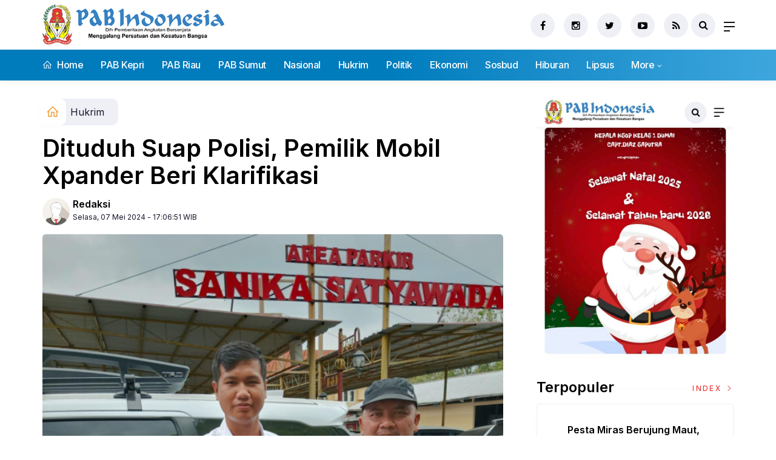

--- FILE ---
content_type: text/html; charset=UTF-8
request_url: https://pab-indonesia.co.id/news/detail/25211/dituduh-suap-polisi-pemilik-mobil-xpander-beri-klarifikasi
body_size: 12512
content:
<!DOCTYPE html>
<!--[if IE 9 ]>
<html class="ie ie9" lang="en-US">
   <![endif]-->
<html lang="id">
<head>
<meta charset="UTF-8">
<meta http-equiv="X-UA-Compatible" content="IE=edge">
<meta name="viewport" content="width=device-width, initial-scale=1">
<link rel="apple-touch-icon" sizes="180x180" href="https://pab-indonesia.co.id/ic/apple-touch-icon.png">
<link rel="icon" type="image/png" sizes="32x32" href="https://pab-indonesia.co.id/ic/favicon-32x32.png">
<link rel="icon" type="image/png" sizes="16x16" href="https://pab-indonesia.co.id/ic/favicon-16x16.png">
<link rel="manifest" href="https://pab-indonesia.co.id/ic/site.webmanifest">
<meta name="msapplication-TileColor" content="#111">
<meta name="theme-color" content="#111">
<meta name="robots" content="index,follow" />
<meta name="googlebot-news" content="index,follow" />
<meta name="googlebot" content="index,follow" />
<meta name="language" content="id" />
<meta name="geo.country" content="id" />
<meta http-equiv="content-language" content="In-Id" />
<meta name="geo.placename" content="Indonesia" />
<title itemprop="name">Dituduh Suap Polisi, Pemilik Mobil Xpander Beri Klarifikasi</title>
<meta name="description" content="BINJAI,(PAB)----&nbsp;Pemberitaan yang menyudutkan dan menuduh Kanit Pidum Sat Reskrim Polres Binjai Ipda Benjamin Silaban S.Tr.K, menerima suap ternyata tidak benar.Hal itu terungkap, saat pemilik mobil Mitsubishi Expander bernama A" itemprop="description">
<meta content="BINJAI,(PAB)----&nbsp;Pemberitaan yang menyudutkan dan menuduh Kanit Pidum Sat Reskrim Polres Binjai Ipda Benjamin Silaban S.Tr.K, menerima suap ternyata tidak benar.Hal itu terungkap, saat pemilik mobil Mitsubishi Expander bernama A" itemprop="headline" />
<meta content="https://pab-indonesia.co.id/news/detail/25211/dituduh-suap-polisi-pemilik-mobil-xpander-beri-klarifikasi" itemprop="url" />
<meta name="thumbnailUrl" content="https://pab-indonesia.co.id/assets/berita/original/27212867615-img-20240507-wa0015.jpg" itemprop="thumbnailUrl" />
<meta name="keywords" content="Dituduh Suap Polisi, Pemilik Mobil Xpander Beri Klarifikasi" itemprop="keywords">
<!-- Facebook -->
<meta property="article:author" content="https://www.facebook.com/pabindonesia" />
<meta property="article:publisher" content="https://www.facebook.com/pabindonesia" />
<meta property="og:type" content="article" />
<meta property="og:site_name" content="pab-indonesia.co.id" />
 <meta property="og:url" content="https://pab-indonesia.co.id/news/detail/25211/dituduh-suap-polisi-pemilik-mobil-xpander-beri-klarifikasi">
<meta property="og:title" content="Dituduh Suap Polisi, Pemilik Mobil Xpander Beri Klarifikasi" />
<meta property="og:description" content="BINJAI,(PAB)----&nbsp;Pemberitaan yang menyudutkan dan menuduh Kanit Pidum Sat Reskrim Polres Binjai Ipda Benjamin Silaban S.Tr.K, menerima suap ternyata tidak benar.Hal itu terungkap, saat pemilik mobil Mitsubishi Expander bernama A" />
<meta property="og:image:type" content="image/jpeg">
<meta property="og:image" content="https://pab-indonesia.co.id/assets/berita/original/27212867615-img-20240507-wa0015.jpg">

<!-- Twitter Card data -->
<meta name="twitter:card" content="summary_large_image">
<meta name="twitter:site" content="@pabindonesia">
<meta name="twitter:creator" content="@pabindonesia">
<meta name="twitter:title" content="Dituduh Suap Polisi, Pemilik Mobil Xpander Beri Klarifikasi">
<meta name="twitter:description" content="BINJAI,(PAB)----&nbsp;Pemberitaan yang menyudutkan dan menuduh Kanit Pidum Sat Reskrim Polres Binjai Ipda Benjamin Silaban S.Tr.K, menerima suap ternyata tidak benar.Hal itu terungkap, saat pemilik mobil Mitsubishi Expander bernama A">
<meta name="twitter:image" content="https://pab-indonesia.co.id/assets/berita/original/27212867615-img-20240507-wa0015.jpg">
<meta name="twitter:image:alt" content="Dituduh Suap Polisi, Pemilik Mobil Xpander Beri Klarifikasi">
<link rel="amphtml" href="https://pab-indonesia.co.id/amp/detail/25211/dituduh-suap-polisi-pemilik-mobil-xpander-beri-klarifikasi">

<script type="application/ld+json">
                {
                    "@context": "https://schema.org",
                    "@type": "WebPage",
                    "headline": "Dituduh Suap Polisi, Pemilik Mobil Xpander Beri Klarifikasi",
                    "url": "https://pab-indonesia.co.id/news/detail/25211/dituduh-suap-polisi-pemilik-mobil-xpander-beri-klarifikasi",
                    "datePublished": "Tue, 07 May 2024 17:06:51 +0700",
                    "image": "https://pab-indonesia.co.id/assets/berita/original/27212867615-img-20240507-wa0015.jpg",
                    "thumbnailUrl" : "https://pab-indonesia.co.id/assets/berita/large/27212867615-img-20240507-wa0015.jpg"
                }
</script>
<script type="application/ld+json">
{
  "@context": "http://schema.org",
  "@type": "NewsArticle",
  "mainEntityOfPage": {
    "@type": "WebPage",
    "@id": "https://pab-indonesia.co.id/news/detail/25211/dituduh-suap-polisi-pemilik-mobil-xpander-beri-klarifikasi"
  },
  "headline": "Dituduh Suap Polisi, Pemilik Mobil Xpander Beri Klarifikasi",
  "image": {
    "@type": "ImageObject",
    "url": "https://pab-indonesia.co.id/assets/berita/original/27212867615-img-20240507-wa0015.jpg",
    "height": 800,
    "width": 800
  },
  "datePublished": "Tue, 07 May 2024 17:06:51 +0700",
  "dateModified": "Tue, 07 May 2024 17:06:51 +0700",
  "author": {
    "@type": "Person",
    "name": "Redaksi",
    "url": "https://pab-indonesia.co.id/read/penulis/admin"
  },
   "publisher": {
    "@type": "Organization",
    "name": "pab-indonesia.co.id",
    "logo": {
      "@type": "ImageObject",
      "url": "https://pab-indonesia.co.id/tema/img/logoampv2.png",
      "width": 300,
      "height": 32
    }
  },
  "description": "BINJAI,(PAB)----&nbsp;Pemberitaan yang menyudutkan dan menuduh Kanit Pidum Sat Reskrim Pol"
}
</script>
<script type="application/ld+json">
                {
                    "@context": "https://schema.org",
                    "@type": "BreadcrumbList",
                    "itemListElement":
                    [
                        {
                            "@type": "ListItem",
                            "position": 1,
                            "item":
                            {
                                "@id": "https://pab-indonesia.co.id/",
                                "name": "Home"
                            }
                        },
                        {
                            "@type": "ListItem",
                            "position": 2,
                            "item":
                            {
                                "@id": "https://pab-indonesia.co.id/read/kanal/hukrim",
                                "name": "Hukrim"
                            }
                        }
                    ]
                }
</script>
<script type='text/javascript' src='//platform-api.sharethis.com/js/sharethis.js#property=5d5d0875c60153001277c1b8&product=inline-share-buttons' async='async'></script>
   <!-- Stylesheets-->
   <link rel="stylesheet" href="https://pab-indonesia.co.id/tema/css/bootstrap.css" type="text/css" media="all" />
   <link rel="stylesheet" href="https://pab-indonesia.co.id/tema/css/style.css" type="text/css" media="all" />
   <link rel="stylesheet" href="https://pab-indonesia.co.id/tema/css/responsive.css" type="text/css" media="all" />
   <link rel="stylesheet" href="https://pab-indonesia.co.id/tema/css/main.css" type="text/css" media="all" />
   <!-- end head -->
  <link rel="stylesheet" href="https://pab-indonesia.co.id/tema/css/bwlJqueryNewsTicker.css" />
<style>
.breadcrumb {  float: left; padding: 7px; position: relative; display: block;}
.breadcrumb ol { list-style: none;}
.breadcrumb li { height: 30px; line-height: 30px; float: left; padding: 0 6px;}
.breadcrumb li a { text-decoration: none;}
.breadcrumb a:hover { text-decoration: none;}

.breadcrumb > li + li::before {
    padding: 0 5px;
    color: #ccc;
    content: "/\00a0";
}
/* Bredcrumb Fill 2 - style 1 */
.breadcrumb-fill2 { background-color: #eff0f6; border-radius: 10px;}
.breadcrumb-fill2 .la { 
  position: absolute; background: #fff;
  color: #f6921e;
  padding: 11px;
  border-radius: 10px; left: -5px;
  top: 0px;
  font-size: 22px;
  line-height: 1;
  box-shadow: 0 2px 8px rgba(0,0,0,.02);
-moz-box-shadow: 0 2px 8px rgba(0,0,0,.02);
-o-box-shadow: 0 2px 8px rgba(0,0,0,.02);
}

.breadcrumb-fill2, .breadcrumb-fill2 li, .breadcrumb-fill2 li.active, .breadcrumb-fill2 li a { 
  color: #14142b;
font-weight:400;}
.breadcrumb-fill2 li:first-child { margin-right: 0px;}
.breadcrumb-fill2 li:last-child { margin-right: 10px;}


.breadcrumb .fa:hover { transform: scale(1.15)}
.embed-container { position: relative; padding-bottom: 56.25%; height: 0; overflow: hidden; max-width: 100%; } .embed-container iframe, .embed-container object, .embed-container embed { position: absolute; top: 0; left: 0; width: 100%; height: 100%; }
    p.baca{
    padding: 10px;
    border-top: 1px solid #eff0f6;
    border-bottom: 1px solid #eff0f6;
    margin: 0 0 25px 0;
    background-color: #fbfbfb;
    border-radius: 5px;

}
p.baca:before{
    content: 'Baca Juga :';
    display: block;
    color: #002351;
    text-transform: uppercase;
    font-weight: normal;
    margin: 0;
    font-weight: bold;
    text-align: left;
}

p.baca a {
    color: #016fba;
    font-style: italic;
}

/*section terkait*/
#section_terkait *, 
#section_terkait *:after, 
#section_terkait *:before{
    -webkit-box-sizing: border-box; 
    -moz-box-sizing: border-box; 
    box-sizing: border-box; 
    
}
#section_terkait {
    display: flex;
    flex-direction: column;
    justify-content: center;
    padding: 10px;
    border-radius: 5px;
    background-color: #f2f2f2;
    margin-bottom: 10px;
}
#section_terkait>strong {
    color: #e92737;
}
#section_terkait #list-section_terkait,
#section_terkait #list-section_terkait > li {
    list-style: none;
    margin: 0;
    float: left;
    padding: 0;
}
#section_terkait #list-section_terkait > li > a{
  font-size: 16px;
  font-weight:400; 
    
    
}
#section_terkait #list-section_terkait > li > a:hover {
    color: #FF0000 !important;
    text-decoration: none;

}
#list-section_terkait > li::after {
    display: none;

}
.shareku{
    margin-top:7px;
}
@media only screen and (max-width: 768px) {
  #section_terkait #list-section_terkait > li > a{
    display: block;
    position: relative;
    line-height: 1.5em !important;
     font-weight: 400;
    -webkit-text-size-adjust: 100%;
    z-index: 1;
    background-size: 9px;
    
    
}

}
</style>
</head>

<body class="mobile_nav_class jl-has-sidebar">
  <div class="options_layout_wrapper jl_radius jl_none_box_styles jl_border_radiuss">
    <div class="options_layout_container full_layout_enable_front">
      <!-- Start header -->
      
      <header class="header-wraper jl_header_magazine_style two_header_top_style header_layout_style5_custom headcus5_custom">

        

        <div class="header_main_wrapper header_style_cus5_opt">

          <div class="container jl_header_5container">
            <div class="row header-main-position">
              <div class="col-md-12 logo-position-top">
                <div class="logo_position_wrapper">
                  <div class="logo_position_table">
                    
                    <!-- begin logo -->
                    <a class="logo_link" href="https://pab-indonesia.co.id/">
                      <img class="logo_black" src="https://pab-indonesia.co.id/tema/img/logo.jpeg" alt="Logo Pab-indonesia.co.id" />
                    </a>
                    <!-- end logo -->
                  
                    <div class="jl_header_link_subscribe">
                       
                      <div class="search_header_menu jl_menu_bottom">
                        <div class="menu_mobile_icons2 icon-bar">
                            <i></i>
                        </div>
                        
                      </div>
                      <div class="search_header_wrapper jl_menu_search search_form_menu_personal_click"><i class="fa fa-search"></i>
                      </div>
                      
                      <div class="menu_mobile_share_wrapper">
                              <ul class="social_icon_header_top">
                                 <li><a href="https://www.facebook.com/pabindonesia" class="facebook" target="_blank"><i class="fa fa-facebook"></i></a></li>
<li><a href="https://www.instagram.com/pabindonesia" class="google_plus" target="_blank"><i class="fa fa-instagram"></i></a></li>
<li><a class="twitter" href="https://www.twitter.com/pabindonesia" target="_blank"><i class="fa fa-twitter"></i></a></li>
<li><a class="youtube" href="https://www.youtube.com/channel/UCLtUCc5T3DzsUFroLPEuyRGg" target="_blank"><i class="fa fa-youtube-play"></i></a></li>
<li><a href="https://pab-indonesia.co.id/rss" class="rss" target="_blank"><i class="fa fa-rss"></i></a>
</li>
                              </ul>
                           </div>

                    </div>
                  </div>
                </div>
              </div>
            </div>
          </div>
        </div>
        <!-- Start Main menu -->
        <div class="jl_blank_nav"></div>
        <div id="menu_wrapper" class="menu_wrapper  jl_menu_sticky jl_stick ">
          <div class="container">
            <div class="row">
              <div class="main_menu col-md-12">
                <!-- main menu -->
                <div class="menu-primary-container navigation_wrapper">
                  <ul id="mainmenu" class="jl_main_menu">
                              <li class="menu-item"> <a href="https://pab-indonesia.co.id/"><i class="la la-home"></i> Home</a>
                                
                              </li>
                                         <li>
                        <a href="https://pab-indonesia.co.id/news/kanal/pab-kepri">PAB Kepri</a>
                    </li>
                         <li>
                        <a href="https://pab-indonesia.co.id/news/kanal/pab-riau">PAB Riau</a>
                    </li>
                         <li>
                        <a href="https://pab-indonesia.co.id/news/kanal/pab-sumut">PAB Sumut</a>
                    </li>
                         <li>
                        <a href="https://pab-indonesia.co.id/news/kanal/nasional">Nasional</a>
                    </li>
                         <li>
                        <a href="https://pab-indonesia.co.id/news/kanal/hukrim">Hukrim</a>
                    </li>
                         <li>
                        <a href="https://pab-indonesia.co.id/news/kanal/politik">Politik</a>
                    </li>
                         <li>
                        <a href="https://pab-indonesia.co.id/news/kanal/ekonomi">Ekonomi</a>
                    </li>
                         <li>
                        <a href="https://pab-indonesia.co.id/news/kanal/sosbud">Sosbud</a>
                    </li>
                         <li>
                        <a href="https://pab-indonesia.co.id/news/kanal/hiburan">Hiburan</a>
                    </li>
                         <li>
                        <a href="https://pab-indonesia.co.id/news/kanal/lipsus">Lipsus</a>
                    </li>
             
  
                             <li class="menu-item menu-item-has-children">
                        <a href="#">More</a>
                          <ul class="sub-menu">
                                                    <li>
                                
                                    <a href="https://pab-indonesia.co.id/news/kanal/pan-asia-bulletin">Pan Asia Bulletin</a>
                                    
                            </li>
                                                        <li>
                                
                                    <a href="https://pab-indonesia.co.id/news/kanal/surat-pembaca">Surat Pembaca</a>
                                    
                            </li>
                                                        <li>
                                
                                    <a href="https://pab-indonesia.co.id/news/kanal/internasional">Internasional</a>
                                    
                            </li>
                                                        <li>
                                
                                    <a href="https://pab-indonesia.co.id/news/kanal/citizen">Citizen Journalism</a>
                                    
                            </li>
                                                        <li>
                                
                                    <a href="https://pab-indonesia.co.id/news/kanal/Opini">Opini</a>
                                    
                            </li>
                                                        <li>
                                
                                    <a href="https://pab-indonesia.co.id/news/kanal/Video">Video</a>
                                    
                            </li>
                            <li><a href="https://pab-indonesia.co.id/news/editor">Pilihan Editor</a></li>
<li><a href="https://pab-indonesia.co.id/news/popular">Terpopuler</a></li>
<li><a href="https://pab-indonesia.co.id/news/foto">Galeri</a></li>
<li><a href="https://pab-indonesia.co.id/news/advertorial">Advertorial</a></li>

<li><a href="https://pab-indonesia.co.id/news/indeks">Indeks </a></li>
</ul></li>        


                           </ul>
                </div>
                <!-- end main menu -->
              </div>
            </div>
          </div>
        </div>
      </header>
      <!-- end header -->
      <div id="content_nav" class="jl_mobile_nav_wrapper">
        <div id="nav" class="jl_mobile_nav_inner">
          <div class="menu_mobile_icons mobile_close_icons closed_menu"><span class="jl_close_wapper"><span class="jl_close_1"></span><span class="jl_close_2"></span></span>
          </div>
          <ul id="mobile_menu_slide" class="menu_moble_slide">
 <li class="menu-item"> <a href="https://pab-indonesia.co.id/">Home</a>
                          
                              </li>
                                           <li>
                        <a href="https://pab-indonesia.co.id/news/kanal/pab-kepri">PAB Kepri</a>
                    </li>
                         <li>
                        <a href="https://pab-indonesia.co.id/news/kanal/pab-riau">PAB Riau</a>
                    </li>
                         <li>
                        <a href="https://pab-indonesia.co.id/news/kanal/pab-sumut">PAB Sumut</a>
                    </li>
                         <li>
                        <a href="https://pab-indonesia.co.id/news/kanal/nasional">Nasional</a>
                    </li>
                         <li>
                        <a href="https://pab-indonesia.co.id/news/kanal/hukrim">Hukrim</a>
                    </li>
                         <li>
                        <a href="https://pab-indonesia.co.id/news/kanal/politik">Politik</a>
                    </li>
                         <li>
                        <a href="https://pab-indonesia.co.id/news/kanal/ekonomi">Ekonomi</a>
                    </li>
                         <li>
                        <a href="https://pab-indonesia.co.id/news/kanal/sosbud">Sosbud</a>
                    </li>
                         <li>
                        <a href="https://pab-indonesia.co.id/news/kanal/hiburan">Hiburan</a>
                    </li>
                         <li>
                        <a href="https://pab-indonesia.co.id/news/kanal/lipsus">Lipsus</a>
                    </li>
             
 <li class="menu-item menu-item-has-children">
                        <a href="#">More</a>
                          <ul class="sub-menu">
                                                    <li>
                                
                                    <a href="https://pab-indonesia.co.id/news/kanal/pan-asia-bulletin">Pan Asia Bulletin</a>
                                    
                            </li>
                                                        <li>
                                
                                    <a href="https://pab-indonesia.co.id/news/kanal/surat-pembaca">Surat Pembaca</a>
                                    
                            </li>
                                                        <li>
                                
                                    <a href="https://pab-indonesia.co.id/news/kanal/internasional">Internasional</a>
                                    
                            </li>
                                                        <li>
                                
                                    <a href="https://pab-indonesia.co.id/news/kanal/citizen">Citizen Journalism</a>
                                    
                            </li>
                                                        <li>
                                
                                    <a href="https://pab-indonesia.co.id/news/kanal/Opini">Opini</a>
                                    
                            </li>
                                                        <li>
                                
                                    <a href="https://pab-indonesia.co.id/news/kanal/Video">Video</a>
                                    
                            </li>
                            <li><a href="https://pab-indonesia.co.id/news/editor">Pilihan Editor</a></li>
<li><a href="https://pab-indonesia.co.id/news/popular">Terpopuler</a></li>
<li><a href="https://pab-indonesia.co.id/news/foto">Galeri</a></li>
<li><a href="https://pab-indonesia.co.id/news/advertorial">Advertorial</a></li>

<li><a href="https://pab-indonesia.co.id/news/indeks">Indeks </a></li>
</ul></li>                   
                           </ul>
<span class="jl_none_space"></span>
          <div id="disto_about_us_widget-2" class="widget jellywp_about_us_widget">
            <div class="widget_jl_wrapper about_widget_content">
              <div class="jellywp_about_us_widget_wrapper">
                <div class="social_icons_widget">
                  <ul class="social-icons-list-widget icons_about_widget_display">
                             
                               <li><a href="https://www.facebook.com/pabindonesia" class="facebook" target="_blank"><i class="fa fa-facebook"></i></a></li>
<li><a href="https://www.instagram.com/pabindonesia" class="google_plus" target="_blank"><i class="fa fa-instagram"></i></a></li>
<li><a class="twitter" href="https://www.twitter.com/pabindonesia" target="_blank"><i class="fa fa-twitter"></i></a></li>
<li><a class="youtube" href="https://www.youtube.com/channel/UCLtUCc5T3DszUFroLPEuyRGg" target="_blank"><i class="fa fa-youtube-play"></i></a></li>
<li><a href="https://pab-indonesia.co.id/rss" class="rss" target="_blank"><i class="fa fa-rss"></i></a>
</li>
                             
                           </ul>
                </div>
              </div> <span class="jl_none_space"></span>
            </div>
          </div>
        </div>
      </div>
      <div class="search_form_menu_personal">
        <div class="menu_mobile_large_close"><span class="jl_close_wapper search_form_menu_personal_click"><span class="jl_close_1"></span><span class="jl_close_2"></span></span>
        </div>
        <form action="https://pab-indonesia.co.id/news/pencarian" method="post" class="searchform_theme">
               <input type="text" placeholder="Pencarian..." value="" name="q" class="search_btn" />
               <button type="submit" class="button"><i class="fa fa-search"></i>
               </button>
            </form>
      </div>
      <div class="mobile_menu_overlay"></div>
<section id="content_main" class="clearfix jl_spost">
    <div class="container">
        <div class="row main_content">
            <div class="col-md-8 loop-large-post" id="content">
                <div class="widget_container content_page">
                    <!-- start post -->

                       
   <ol class="breadcrumb breadcrumb-fill2 mb-15ku">
        <li><a href="https://pab-indonesia.co.id/"><i class="la la-home"></i></a></li>
        <li><a href="https://pab-indonesia.co.id/news/kanal/hukrim">Hukrim</a></li> 
                </ol>
          <div class="post-2808 post type-post status-publish format-standard has-post-thumbnail hentry category-business tag-gaming tag-morning tag-relaxing" id="post-2808">
                        <div class="single_section_content box blog_large_post_style">
                            <div class="jl_single_style2">
    <div class="single_post_entry_content single_bellow_left_align jl_top_single_title jl_top_title_feature">
                                                         <h1 class="single_post_title_main">
            Dituduh Suap Polisi, Pemilik Mobil Xpander Beri Klarifikasi  </h1>
                                                                
                                    <span class="single-post-meta-wrapper">

        
  <div class="row">
<div class="col-md-7 col-xs-12">
<div class="auth">
<div class="author-info">
                                    <div class="author-avatar">
                                      <a href="https://pab-indonesia.co.id/news/penulis/admin"><img src="https://pab-indonesia.co.id/assets/user/2871007368544373174617icon.png" width="50" height="50" alt="Redaksi" class="avatar avatar-50 wp-user-avatar wp-user-avatar-50 alignnone photo" /></a>                                    </div>
                                    <div class="author-description">
                                        <h5><a href="https://pab-indonesia.co.id/news/penulis/admin" title="Redaksi" rel="author">Redaksi</a></h5>
                                        <p>
                                          Selasa, 07 Mei 2024 - 17:06:51 WIB                                     </p>

                                    </div>
                                </div>
                            </div>
</div>
 <div class="col-md-5 col-xs-3 hidden-xs hidden-sm">
<div align="right">
<h6 class="huruf">

</h6>
</div>
</div>
</div>                           
                                   </div>
                                  
            <div class="single_content_header jl_single_feature_below">
            <div class="image-post-thumbx jlsingle-title-above">
                <img width="100%" src="https://pab-indonesia.co.id/assets/berita/original/27212867615-img-20240507-wa0015.jpg" alt="Dituduh Suap Polisi, Pemilik Mobil Xpander Beri Klarifikasi"/>
                <div class="caption"><small></small></div>          </div>
        </div>
            </div>                            <div class="post_content">
                 <div class="shareku mb-15">
   
<div class="sharethis-inline-share-buttons"></div>
  <div class="clearfix"></div>
</div> 


<p>BINJAI,(PAB)----&nbsp;</p><p>Pemberitaan yang menyudutkan dan menuduh Kanit Pidum Sat Reskrim Polres Binjai Ipda Benjamin Silaban S.Tr.K, menerima suap ternyata tidak benar.</p> 
           

                           
<p>Hal itu terungkap, saat pemilik mobil Mitsubishi Expander bernama Aziz Muslim sewaktu di Polres Binjai membantah pemberitaan tersebut.</p><p>Dia menegaskan, bahwa Kanit Pidum Polres Binjai tidak ada meminta sejumlah uang kepadanya agar mobilnya yang menjadi korban tindak pidana, keluar dari Polres Binjai.</p><p>"Saya jamin. Tidak benar saya ada memberikan sejumlah uang kepada pak Kanit seperti yang dituduhkan," sebutnya sambil mengucapkan terimakasih kepada polisi yang tidak mempersulit dirinya terkait hal tersebut.</p>
           

                           
<p>Kasi Humas Polres Binjai IPTU Riswansyah kepada wartawan menyebutkan, awalnya mobil milik Aziz diamankan polisi dari Jalan Bejomuna, Kecamatan Binjai Timur, pada bulan Januari 2024 lalu.</p><p>Darisana, polisi menemukan nomor polisi yang terpasang berbeda dengan nomor di STNK, selanjutnya dilakukan pengecekan sehingga ditemukan mobil tersebut memiliki 2 (dua) lembar STNK dan saat diamankan di temukan beberapa barang bukti (BB) berupa buah plat mobil maupun plat sepeda motor sehingga mobil tersebut diamankan di Sat Reskrim polres Binjai.</p><p>"Pemilik mobil itu menjadi korban. Setelah seluruh proses sesuai, akhirnya mobil tersebut kita kembalikan ke pemiliknya dan tidak ada dipungut biaya," ungkapnya.</p><p>Kapolres Binjai AKBP Rio Alexander Panelewen S.IK yang dikonfirmasi terkait pemberitaan tersebut mengaku, bahwa Kapolda Sumut Irjen Agung Setya Imam Effendi telah memerintahkan Propam Polda Sumut untuk melakukan penyelidikan terkait pemberitaan tersebut.</p><p>(ST)</p></p>   

                                                                                               
                                                                                                                                    
                                
                                                              
                                                           
      <div class="clearfix"></div>                    

 <div class="shareku mb-15 mt-15">
   
<div class="sharethis-inline-share-buttons"></div>
  <div class="clearfix"></div>
</div>
  <header class="details-header">
                                           
                                            <div class="element-block" align="center">
                                                <div class="entry-meta">
                                                    <span class="entry-date">
                                                      </span> 
                                                    
                                                </div>
                                                 
                                                
                                            </div><div class="clearfix"></div>
                                             </header>   
                                             <div class="clearfix"></div>
                            </div>
                                                        <div class="clearfix"></div>
         

              <span class="jl_none_space"></span>    
                          
     <div class="related-posts2">     
                                
 <div class="section-title">
                        <h4 class="title">Pilihan Redaksi</h4>
                        <span class="line"></span>
                        <a class="see-all-btn float-sm-end" href="https://pab-indonesia.co.id/news/editor">Index <i class="la la-angle-right"></i></a>
                    </div>
<div class="clearfix"></div>
<div>
    <div id="panel-4212-2-1-3" class="so-panel widget widget_disto_recent_large_slider_widgets jl_widget_slider panel-last-child" data-index="8">
                                       <div class="slider_widget_post jelly_loading_pro">
                                          
                                                                                     <div class="editors__item slick-slide" data-slick-index="1" aria-hidden="true" style="width: 236px;" tabindex="-1" role="option" aria-describedby="slick-slide21">
                <div class="editors__img">
                  <a href="https://pab-indonesia.co.id/news/detail/27809/sertijab-tiga-kabalakpus-tni-panglima-tni-dorong-regenerasi-dan-peningkatan-kinerja-organisasi" tabindex="-1">
                    <img src="https://pab-indonesia.co.id/assets/berita/large/23449501150-screenshot_2025-10-20-23-21-01-013_com.jpg" alt="Sertijab Tiga Kabalakpus TNI, Panglima TNI Dorong Regenerasi dan Peningkatan Kinerja Organisasi">
                  </a>
                </div>
                <div class="editors__box">
                 
                  <h2 class="editors__title">
                    <a href="https://pab-indonesia.co.id/news/detail/27809/sertijab-tiga-kabalakpus-tni-panglima-tni-dorong-regenerasi-dan-peningkatan-kinerja-organisasi" class="editors__link" tabindex="-1">Sertijab Tiga Kabalakpus TNI, Panglima TNI Dorong Regenerasi dan Peningkatan Kinerja Organisasi</a>
                  </h2>
                  <date class="editors__date"><i class="fa fa-calendar"></i> Senin, 20 Oktober 2025</date>
                </div>
              </div>
                                         
                                            <div class="editors__item slick-slide" data-slick-index="1" aria-hidden="true" style="width: 236px;" tabindex="-1" role="option" aria-describedby="slick-slide21">
                <div class="editors__img">
                  <a href="https://pab-indonesia.co.id/news/detail/27810/panglima-tni-dampingi-presiden-ri-saksikan-penyerahan-uang-sitaan-hasil-korupsi--rp-1325-triliun-di-kejaksaan-agung" tabindex="-1">
                    <img src="https://pab-indonesia.co.id/assets/berita/large/83647814539-screenshot_2025-10-20-23-24-10-850_com.jpg" alt="Panglima TNI Dampingi Presiden RI Saksikan Penyerahan Uang Sitaan Hasil Korupsi  Rp 13,25 Triliun di Kejaksaan Agung">
                  </a>
                </div>
                <div class="editors__box">
                 
                  <h2 class="editors__title">
                    <a href="https://pab-indonesia.co.id/news/detail/27810/panglima-tni-dampingi-presiden-ri-saksikan-penyerahan-uang-sitaan-hasil-korupsi--rp-1325-triliun-di-kejaksaan-agung" class="editors__link" tabindex="-1">Panglima TNI Dampingi Presiden RI Saksikan Penyerahan Uang Sitaan Hasil Korupsi  Rp 13,25 Triliun di Kejaksaan Agung</a>
                  </h2>
                  <date class="editors__date"><i class="fa fa-calendar"></i> Senin, 20 Oktober 2025</date>
                </div>
              </div>
                                         
                                            <div class="editors__item slick-slide" data-slick-index="1" aria-hidden="true" style="width: 236px;" tabindex="-1" role="option" aria-describedby="slick-slide21">
                <div class="editors__img">
                  <a href="https://pab-indonesia.co.id/news/detail/27316/nelayan-muara-angke-adakan-ritual-nyadran" tabindex="-1">
                    <img src="https://pab-indonesia.co.id/assets/berita/large/64716946841-screenshot_2025-07-21-21-12-20-390_com.jpg" alt="Nelayan Muara Angke Adakan Ritual Nyadran">
                  </a>
                </div>
                <div class="editors__box">
                 
                  <h2 class="editors__title">
                    <a href="https://pab-indonesia.co.id/news/detail/27316/nelayan-muara-angke-adakan-ritual-nyadran" class="editors__link" tabindex="-1">Nelayan Muara Angke Adakan Ritual Nyadran</a>
                  </h2>
                  <date class="editors__date"><i class="fa fa-calendar"></i> Senin, 21 Juli 2025</date>
                </div>
              </div>
                                         
                                            <div class="editors__item slick-slide" data-slick-index="1" aria-hidden="true" style="width: 236px;" tabindex="-1" role="option" aria-describedby="slick-slide21">
                <div class="editors__img">
                  <a href="https://pab-indonesia.co.id/news/detail/27224/kejaksaan-negeri-dumai-musnahkan-barang-bukti-perkara-tindak-pidana" tabindex="-1">
                    <img src="https://pab-indonesia.co.id/assets/berita/large/85875414987-img-20250618-wa0001.jpg" alt="Kejaksaan Negeri Dumai Musnahkan Barang Bukti Perkara Tindak Pidana">
                  </a>
                </div>
                <div class="editors__box">
                 
                  <h2 class="editors__title">
                    <a href="https://pab-indonesia.co.id/news/detail/27224/kejaksaan-negeri-dumai-musnahkan-barang-bukti-perkara-tindak-pidana" class="editors__link" tabindex="-1">Kejaksaan Negeri Dumai Musnahkan Barang Bukti Perkara Tindak Pidana</a>
                  </h2>
                  <date class="editors__date"><i class="fa fa-calendar"></i> Rabu, 18 Juni 2025</date>
                </div>
              </div>
                                         
                                            <div class="editors__item slick-slide" data-slick-index="1" aria-hidden="true" style="width: 236px;" tabindex="-1" role="option" aria-describedby="slick-slide21">
                <div class="editors__img">
                  <a href="https://pab-indonesia.co.id/news/detail/27203/pemusnahan-barang-bukti-narkotika tangkapan-lanal-dumai-seberat-4854-kilogram-secara-virtual" tabindex="-1">
                    <img src="https://pab-indonesia.co.id/assets/berita/large/21017649286-img-20250612-wa0016.jpg" alt="Pemusnahan Barang Bukti Narkotika Tangkapan Lanal Dumai Seberat 48,54 Kilogram Secara Virtual">
                  </a>
                </div>
                <div class="editors__box">
                 
                  <h2 class="editors__title">
                    <a href="https://pab-indonesia.co.id/news/detail/27203/pemusnahan-barang-bukti-narkotika tangkapan-lanal-dumai-seberat-4854-kilogram-secara-virtual" class="editors__link" tabindex="-1">Pemusnahan Barang Bukti Narkotika Tangkapan Lanal Dumai Seberat 48,54 Kilogram Secara Virtual</a>
                  </h2>
                  <date class="editors__date"><i class="fa fa-calendar"></i> Kamis, 12 Juni 2025</date>
                </div>
              </div>
                                         
                                            <div class="editors__item slick-slide" data-slick-index="1" aria-hidden="true" style="width: 236px;" tabindex="-1" role="option" aria-describedby="slick-slide21">
                <div class="editors__img">
                  <a href="https://pab-indonesia.co.id/news/detail/27053/spirit-ilahi-meenakshi-thirukalyanam-membara-di-deli-serdang" tabindex="-1">
                    <img src="https://pab-indonesia.co.id/assets/berita/large/46692370446-img-20250509-wa0029.jpg" alt="Spirit Ilahi Meenakshi Thirukalyanam Membara Di Deli Serdang">
                  </a>
                </div>
                <div class="editors__box">
                 
                  <h2 class="editors__title">
                    <a href="https://pab-indonesia.co.id/news/detail/27053/spirit-ilahi-meenakshi-thirukalyanam-membara-di-deli-serdang" class="editors__link" tabindex="-1">Spirit Ilahi Meenakshi Thirukalyanam Membara Di Deli Serdang</a>
                  </h2>
                  <date class="editors__date"><i class="fa fa-calendar"></i> Kamis, 08 Mei 2025</date>
                </div>
              </div>
                                         
                                            
                                         

                                       

                                       </div> <span class="jl_none_space"></span>
                                    </div>
     <div class="clearfix"></div>                                                                                                
</div></div>
       <div class="related-posts2">                                                
                            
 <div class="section-title">
                        <h4 class="title">Tulis Komentar</h4>
                        <span class="line"></span>
                        <a class="see-all-btn float-sm-end" href="https://pab-indonesia.co.id/news/editor">Index <i class="la la-angle-right"></i></a>
                    </div>   
      <div class="abu">                                                 
                       <div id="fb-root"></div>
<script async defer crossorigin="anonymous" src="https://connect.facebook.net/id_ID/sdk.js#xfbml=1&version=v12.0" nonce="nbFfvHk6"></script>     

                                                 
              <div class="fb-comments" data-href="https://pab-indonesia.co.id/amp/detail/25211/dituduh-suap-polisi-pemilik-mobil-xpander-beri-klarifikasi" data-width="" data-numposts="5"></div>     
              </div>  </div>             
                            
 <div class="section-title mt-15">
                        <h4 class="title">Berita Lainnya</h4>
                        <span class="line"></span>
                        <a class="see-all-btn float-sm-end" href="https://pab-indonesia.co.id/news/indeks">Index <i class="la la-angle-right"></i></a>
                    </div>
<div class="clearfix"></div>
<div class="related-postsv">



<div class="post_list_medium_widget jl_nonav_margin page_builder_listpost jelly_homepage_builder jl-post-block-725291">
                                                                       <div class="blog_list_post_style">
                                          <div class="image-post-thumb featured-thumbnail home_page_builder_thumbnial">
                                             <div class="jl_img_container"> <span class="image_grid_header_absolute" style="background-image: url('https://pab-indonesia.co.id/assets/berita/large/62758501676-img-20260121-wa0010.jpg')"></span>
                                                <a href="https://pab-indonesia.co.id/news/detail/28311/sat-pamobvit-polres-dumai-intensifkan-patroli-dan-pengawasan-obvit-perbankan-situasi-aman-dan-kondusif" class="link_grid_header_absolute"></a><span class="jl_post_type_icon hidden-xs"><i class="la la-reply"></i></span>
                                             </div>
                                          </div>
                                          <div class="post-entry-content"> <span class="meta-category-small"><a class="hukrim" href="https://pab-indonesia.co.id/news/kanal/hukrim">Hukrim</a></span>  
                                             <h3 class="image-post-title"><a href="https://pab-indonesia.co.id/news/detail/28311/sat-pamobvit-polres-dumai-intensifkan-patroli-dan-pengawasan-obvit-perbankan-situasi-aman-dan-kondusif">
                                                      Sat Pamobvit Polres Dumai Intensifkan Patroli dan Pengawasan Obvit Perbankan, Situasi Aman dan Kondusif</a>
                                                   </h3>
                                             <span class="post-meta meta-main-img auto_image_with_date"><span class="post-date"><i class="fa fa-calendar"></i>Rabu, 21 Januari 2026 - 09:37:09 Wib</span></span>      
                                             <div class="large_post_content">
                                                
                                             </div>
                                          </div>
                                       </div>
                                                                          <div class="blog_list_post_style">
                                          <div class="image-post-thumb featured-thumbnail home_page_builder_thumbnial">
                                             <div class="jl_img_container"> <span class="image_grid_header_absolute" style="background-image: url('https://pab-indonesia.co.id/assets/berita/large/43493266825-img-20260121-wa0004.jpg')"></span>
                                                <a href="https://pab-indonesia.co.id/news/detail/28308/fkksu-desak-kejatisu-periksa-wali-kota -dan-tuntaskan-kasus-korupsi-dinas-putr-binjai" class="link_grid_header_absolute"></a><span class="jl_post_type_icon hidden-xs"><i class="la la-reply"></i></span>
                                             </div>
                                          </div>
                                          <div class="post-entry-content"> <span class="meta-category-small"><a class="hukrim" href="https://pab-indonesia.co.id/news/kanal/hukrim">Hukrim</a></span>  
                                             <h3 class="image-post-title"><a href="https://pab-indonesia.co.id/news/detail/28308/fkksu-desak-kejatisu-periksa-wali-kota -dan-tuntaskan-kasus-korupsi-dinas-putr-binjai">
                                                      FKKSU Desak Kejatisu Periksa Wali Kota  dan Tuntaskan Kasus Korupsi Dinas PUTR Binjai</a>
                                                   </h3>
                                             <span class="post-meta meta-main-img auto_image_with_date"><span class="post-date"><i class="fa fa-calendar"></i>Rabu, 21 Januari 2026 - 02:25:19 Wib</span></span>      
                                             <div class="large_post_content">
                                                
                                             </div>
                                          </div>
                                       </div>
                                                                          <div class="blog_list_post_style">
                                          <div class="image-post-thumb featured-thumbnail home_page_builder_thumbnial">
                                             <div class="jl_img_container"> <span class="image_grid_header_absolute" style="background-image: url('https://pab-indonesia.co.id/assets/berita/large/99365334152-img-20260120-wa0013.jpg')"></span>
                                                <a href="https://pab-indonesia.co.id/news/detail/28305/mengaku-anggota-tni-berpangkat-letkol-rk-diperiksa-subdenpom-i5–2-binjai-selama-6-jam-dan-dilaporkan-dpw-gn-indonesia-ke-polda-sumut" class="link_grid_header_absolute"></a><span class="jl_post_type_icon hidden-xs"><i class="la la-reply"></i></span>
                                             </div>
                                          </div>
                                          <div class="post-entry-content"> <span class="meta-category-small"><a class="hukrim" href="https://pab-indonesia.co.id/news/kanal/hukrim">Hukrim</a></span>  
                                             <h3 class="image-post-title"><a href="https://pab-indonesia.co.id/news/detail/28305/mengaku-anggota-tni-berpangkat-letkol-rk-diperiksa-subdenpom-i5–2-binjai-selama-6-jam-dan-dilaporkan-dpw-gn-indonesia-ke-polda-sumut">
                                                      Mengaku Anggota TNI Berpangkat Letkol, RK Diperiksa Subdenpom I/5–2 Binjai selama 6 Jam dan Dilaporkan DPW GN Indonesia Ke Polda Sumut</a>
                                                   </h3>
                                             <span class="post-meta meta-main-img auto_image_with_date"><span class="post-date"><i class="fa fa-calendar"></i>Selasa, 20 Januari 2026 - 14:09:29 Wib</span></span>      
                                             <div class="large_post_content">
                                                
                                             </div>
                                          </div>
                                       </div>
                                                                          <div class="blog_list_post_style">
                                          <div class="image-post-thumb featured-thumbnail home_page_builder_thumbnial">
                                             <div class="jl_img_container"> <span class="image_grid_header_absolute" style="background-image: url('https://pab-indonesia.co.id/assets/berita/large/87169080734-img-20260119-wa0087.jpg')"></span>
                                                <a href="https://pab-indonesia.co.id/news/detail/28304/pesta-miras-berujung-maut-warga-sei-bingai-tewas-teguk-minuman-beralkohol" class="link_grid_header_absolute"></a><span class="jl_post_type_icon hidden-xs"><i class="la la-reply"></i></span>
                                             </div>
                                          </div>
                                          <div class="post-entry-content"> <span class="meta-category-small"><a class="hukrim" href="https://pab-indonesia.co.id/news/kanal/hukrim">Hukrim</a></span>  
                                             <h3 class="image-post-title"><a href="https://pab-indonesia.co.id/news/detail/28304/pesta-miras-berujung-maut-warga-sei-bingai-tewas-teguk-minuman-beralkohol">
                                                      Pesta Miras Berujung Maut, Warga Sei Bingai Tewas Teguk Minuman Beralkohol</a>
                                                   </h3>
                                             <span class="post-meta meta-main-img auto_image_with_date"><span class="post-date"><i class="fa fa-calendar"></i>Senin, 19 Januari 2026 - 21:54:42 Wib</span></span>      
                                             <div class="large_post_content">
                                                
                                             </div>
                                          </div>
                                       </div>
                                                                          <div class="blog_list_post_style">
                                          <div class="image-post-thumb featured-thumbnail home_page_builder_thumbnial">
                                             <div class="jl_img_container"> <span class="image_grid_header_absolute" style="background-image: url('https://pab-indonesia.co.id/assets/berita/large/74796581002-img-20260119-wa0085.jpg')"></span>
                                                <a href="https://pab-indonesia.co.id/news/detail/28303/kejari-dairi-eksekusi-uang-pengganti-dalam-perkara-korupsi-bilik-sterilisasi-covid-sebesar-rp592-juta" class="link_grid_header_absolute"></a><span class="jl_post_type_icon hidden-xs"><i class="la la-reply"></i></span>
                                             </div>
                                          </div>
                                          <div class="post-entry-content"> <span class="meta-category-small"><a class="hukrim" href="https://pab-indonesia.co.id/news/kanal/hukrim">Hukrim</a></span>  
                                             <h3 class="image-post-title"><a href="https://pab-indonesia.co.id/news/detail/28303/kejari-dairi-eksekusi-uang-pengganti-dalam-perkara-korupsi-bilik-sterilisasi-covid-sebesar-rp592-juta">
                                                      Kejari Dairi Eksekusi Uang Pengganti Dalam Perkara Korupsi Bilik Sterilisasi Covid Sebesar Rp592 Juta</a>
                                                   </h3>
                                             <span class="post-meta meta-main-img auto_image_with_date"><span class="post-date"><i class="fa fa-calendar"></i>Senin, 19 Januari 2026 - 21:11:12 Wib</span></span>      
                                             <div class="large_post_content">
                                                
                                             </div>
                                          </div>
                                       </div>
                                    
</div>

                            </div>
                                     
  
                                </div>
                    </div>
                    <!-- end post -->
                    <div class="brack_space"></div>
                </div>
            </div>

                
<!-- start sidebar -->
            <div class="col-md-4" id="sidebar">
              
 <div class="mb-15">
<a href="" target="_blank">
<img width="100%" class="img-rounded"  src="https://pab-indonesia.co.id/assets/banner/93993977276IMG-20251225-WA0002.jpg" data-original="https://pab-indonesia.co.id/assets/banner/93993977276IMG-20251225-WA0002.jpg"></a>
</div>

              <span class="jl_none_space"></span>
           
     <div class="section-title">
                        <h4 class="title"><div class="tb-line"></div> <span>Terpopuler</span></h4>
                        <span class="line"></span>
                        <a class="see-all-btn float-sm-end" href="https://pab-indonesia.co.id/news/popular">Index <i class="la la-angle-right"></i></a>
                    </div>
<div class="clearfix"></div>
              
              <div class="widget post_list_widget abu">
                <div class="widget_jl_wrapper"><span class="jl_none_space"></span>
                  
                  <div class="most__wrap">
                   <div class="most__item">
            <div class="most__number">1</div>
            <div class="most__right">
                <a href="https://pab-indonesia.co.id/news/detail/28304/pesta-miras-berujung-maut-warga-sei-bingai-tewas-teguk-minuman-beralkohol" class="most__link">
                    <h2 class="most__title">Pesta Miras Berujung Maut, Warga Sei Bingai Tewas Teguk Minuman Beralkohol<br> <span class="post-meta meta-main-img auto_image_with_date">                             <span class="post-date">
                      <i class="fa fa-eye"></i> Dibaca: <b>1533</b> Kali</span></span></h2>

                </a>
            </div>
        </div>                <div class="most__item">
            <div class="most__number">2</div>
            <div class="most__right">
                <a href="https://pab-indonesia.co.id/news/detail/28294/preman-salapian-ditangkap-polisi-terkait-kasus-penganiayaan-di-desa-ujung-teren" class="most__link">
                    <h2 class="most__title">Preman Salapian Ditangkap Polisi Terkait Kasus Penganiayaan Di Desa Ujung Teren<br> <span class="post-meta meta-main-img auto_image_with_date">                             <span class="post-date">
                      <i class="fa fa-eye"></i> Dibaca: <b>518</b> Kali</span></span></h2>

                </a>
            </div>
        </div>                <div class="most__item">
            <div class="most__number">3</div>
            <div class="most__right">
                <a href="https://pab-indonesia.co.id/news/detail/28291/kelabui-petugas-dengan-bungkus-rokok-seorang-pria-digelandang-ke-polres-binjai" class="most__link">
                    <h2 class="most__title">Kelabui Petugas Dengan Bungkus Rokok, Seorang Pria Digelandang Ke Polres Binjai<br> <span class="post-meta meta-main-img auto_image_with_date">                             <span class="post-date">
                      <i class="fa fa-eye"></i> Dibaca: <b>965</b> Kali</span></span></h2>

                </a>
            </div>
        </div>                <div class="most__item">
            <div class="most__number">4</div>
            <div class="most__right">
                <a href="https://pab-indonesia.co.id/news/detail/28288/uje-dorong-digitalisasi-pembayaran-parkir-untuk-tingkatkan-pad-kota-dumai" class="most__link">
                    <h2 class="most__title">UJE Dorong Digitalisasi Pembayaran Parkir untuk Tingkatkan PAD Kota Dumai<br> <span class="post-meta meta-main-img auto_image_with_date">                             <span class="post-date">
                      <i class="fa fa-eye"></i> Dibaca: <b>550</b> Kali</span></span></h2>

                </a>
            </div>
        </div>                <div class="most__item">
            <div class="most__number">5</div>
            <div class="most__right">
                <a href="https://pab-indonesia.co.id/news/detail/28287/8-hari-mesin-air-rusak-warga-perumahan-royal-cattleya-namorambe-resah" class="most__link">
                    <h2 class="most__title">8 Hari Mesin Air Rusak, Warga Perumahan Royal Cattleya Namorambe Resah<br> <span class="post-meta meta-main-img auto_image_with_date">                             <span class="post-date">
                      <i class="fa fa-eye"></i> Dibaca: <b>302</b> Kali</span></span></h2>

                </a>
            </div>
        </div>                <div class="most__item">
            <div class="most__number">6</div>
            <div class="most__right">
                <a href="https://pab-indonesia.co.id/news/detail/28263/pemko-dumai-lantik-43-pejabat-manajerial-walikota-berikan-layanan-terbaik-untuk-masyarakat" class="most__link">
                    <h2 class="most__title">Pemko Dumai Lantik 43 Pejabat Manajerial, Walikota: Berikan Layanan Terbaik untuk Masyarakat<br> <span class="post-meta meta-main-img auto_image_with_date">                             <span class="post-date">
                      <i class="fa fa-eye"></i> Dibaca: <b>374</b> Kali</span></span></h2>

                </a>
            </div>
        </div>                <div class="most__item">
            <div class="most__number">7</div>
            <div class="most__right">
                <a href="https://pab-indonesia.co.id/news/detail/28260/cafe-tabo-di-binjai-pamer-miras-dan-menggangu-warga-yang-sedang-berziarah" class="most__link">
                    <h2 class="most__title">Cafe Tabo Di Binjai Pamer Miras Dan Menggangu Warga Yang Sedang Berziarah<br> <span class="post-meta meta-main-img auto_image_with_date">                             <span class="post-date">
                      <i class="fa fa-eye"></i> Dibaca: <b>692</b> Kali</span></span></h2>

                </a>
            </div>
        </div>                       
        
    </div>
<span class="jl_none_space"></span>
                </div>
              </div><span class="jl_none_space"></span>

<div class="mb-15">
<a href="" target="_blank">
<img width="100%" class="img-rounded"  src="https://pab-indonesia.co.id/assets/banner/60997640722IMG-20250809-WA0001.jpg" data-original="https://pab-indonesia.co.id/assets/banner/60997640722IMG-20250809-WA0001.jpg"></a>
</div>
<div class="clearfix"></div> 
<div class="section-title">
                        <h4 class="title"><div class="tb-line"></div> <span>Terkini</span></h4>
                        <span class="line"></span>
                        <a class="see-all-btn float-sm-end" href="https://pab-indonesia.co.id/news/indeks">Index <i class="la la-angle-right"></i></a>
                    </div>
<div class="clearfix"></div>
              <div class="widget abu">



<div class="box jl_grid_layout1 mb-15 blog_grid_post_style post-4761 post type-post status-publish format-standard has-post-thumbnail hentry category-sports">
    <div class="post_grid_content_wrapper">
                <div class="image-post-thumb">
            <a href="https://pab-indonesia.co.id/news/detail/28311/sat-pamobvit-polres-dumai-intensifkan-patroli-dan-pengawasan-obvit-perbankan-situasi-aman-dan-kondusif" class="link_image featured-thumbnail" title="Sat Pamobvit Polres Dumai Intensifkan Patroli dan Pengawasan Obvit Perbankan, Situasi Aman dan Kondusif">
                <img width="780" height="450" src="https://pab-indonesia.co.id/assets/berita/large/62758501676-img-20260121-wa0010.jpg" class="attachment-disto_large_feature_image size-disto_large_feature_image wp-post-image" alt="" />                <div class="background_over_image"></div>
            </a>
                                       
        </div>
                <div class="post-entry-content">
            <div class="post-entry-content-wrapper">
                <div class="large_post_content">                    
                    <h5 class="image-post-title"><a href="https://pab-indonesia.co.id/news/detail/28311/sat-pamobvit-polres-dumai-intensifkan-patroli-dan-pengawasan-obvit-perbankan-situasi-aman-dan-kondusif">
                            Sat Pamobvit Polres Dumai Intensifkan Patroli dan Pengawasan Obvit Perbankan, Situasi Aman dan Kondusif</a></h5>
                    <span class="jl_post_meta"><span class="post-date"><i class="fa fa-calendar"></i>21 Januari 2026</span></span>                </div>
            </div>
        </div>
    </div>
</div><br><br>
<ul class="feature-post-list recent-post-widget mt-15">
   
<li>
                        
                        <div class="item-details">
                          <h3 class="feature-post-title"><a href="https://pab-indonesia.co.id/news/detail/28310/partisipasi-rutan-dumai-ikuti-donor-darah-meriahkan-hari-bhakti-imigrasi-ke76">
                Partisipasi Rutan Dumai Ikuti Donor Darah Meriahkan Hari Bhakti Imigrasi ke-76</a></h3>
                          <span class="post-meta meta-main-img auto_image_with_date">                             <span class="post-date"><i class="fa fa-calendar"></i> 21 Januari 2026</span></span>
                        </div>
                      </li>


  
<li>
                        
                        <div class="item-details">
                          <h3 class="feature-post-title"><a href="https://pab-indonesia.co.id/news/detail/28309/peringati-hari-bakti-imigrasi-ke76-imigrasi-berbakti-indonesia-maju">
                Peringati Hari Bakti Imigrasi Ke-76: Imigrasi Berbakti Indonesia Maju</a></h3>
                          <span class="post-meta meta-main-img auto_image_with_date">                             <span class="post-date"><i class="fa fa-calendar"></i> 21 Januari 2026</span></span>
                        </div>
                      </li>


  
<li>
                        
                        <div class="item-details">
                          <h3 class="feature-post-title"><a href="https://pab-indonesia.co.id/news/detail/28308/fkksu-desak-kejatisu-periksa-wali-kota -dan-tuntaskan-kasus-korupsi-dinas-putr-binjai">
                FKKSU Desak Kejatisu Periksa Wali Kota  dan Tuntaskan Kasus Korupsi Dinas PUTR Binjai</a></h3>
                          <span class="post-meta meta-main-img auto_image_with_date">                             <span class="post-date"><i class="fa fa-calendar"></i> 21 Januari 2026</span></span>
                        </div>
                      </li>


  
<li>
                        
                        <div class="item-details">
                          <h3 class="feature-post-title"><a href="https://pab-indonesia.co.id/news/detail/28307/dihadiri-jaksa-agung-ri-kajati-sumut-ikuti-rapat-kerja-dengan-komisi-iii-dprri">
                Dihadiri Jaksa Agung RI, Kajati Sumut Ikuti Rapat Kerja Dengan Komisi III DPR-RI</a></h3>
                          <span class="post-meta meta-main-img auto_image_with_date">                             <span class="post-date"><i class="fa fa-calendar"></i> 20 Januari 2026</span></span>
                        </div>
                      </li>


  
<li>
                        
                        <div class="item-details">
                          <h3 class="feature-post-title"><a href="https://pab-indonesia.co.id/news/detail/28306/karya-jurnalistik-bukan-kejahatan-forwaka-sumut-tegaskan-perlindungan-pers-berdasarkan-uu-dan-putusan-mk">
                Karya Jurnalistik Bukan Kejahatan, FORWAKA SUMUT Tegaskan Perlindungan Pers Berdasarkan UU dan Putusan MK</a></h3>
                          <span class="post-meta meta-main-img auto_image_with_date">                             <span class="post-date"><i class="fa fa-calendar"></i> 20 Januari 2026</span></span>
                        </div>
                      </li>


  
<li>
                        
                        <div class="item-details">
                          <h3 class="feature-post-title"><a href="https://pab-indonesia.co.id/news/detail/28305/mengaku-anggota-tni-berpangkat-letkol-rk-diperiksa-subdenpom-i5–2-binjai-selama-6-jam-dan-dilaporkan-dpw-gn-indonesia-ke-polda-sumut">
                Mengaku Anggota TNI Berpangkat Letkol, RK Diperiksa Subdenpom I/5–2 Binjai selama 6 Jam dan Dilaporkan DPW GN Indonesia Ke Polda Sumut</a></h3>
                          <span class="post-meta meta-main-img auto_image_with_date">                             <span class="post-date"><i class="fa fa-calendar"></i> 20 Januari 2026</span></span>
                        </div>
                      </li>


  
<li>
                        
                        <div class="item-details">
                          <h3 class="feature-post-title"><a href="https://pab-indonesia.co.id/news/detail/28304/pesta-miras-berujung-maut-warga-sei-bingai-tewas-teguk-minuman-beralkohol">
                Pesta Miras Berujung Maut, Warga Sei Bingai Tewas Teguk Minuman Beralkohol</a></h3>
                          <span class="post-meta meta-main-img auto_image_with_date">                             <span class="post-date"><i class="fa fa-calendar"></i> 19 Januari 2026</span></span>
                        </div>
                      </li>


  
<li>
                        
                        <div class="item-details">
                          <h3 class="feature-post-title"><a href="https://pab-indonesia.co.id/news/detail/28303/kejari-dairi-eksekusi-uang-pengganti-dalam-perkara-korupsi-bilik-sterilisasi-covid-sebesar-rp592-juta">
                Kejari Dairi Eksekusi Uang Pengganti Dalam Perkara Korupsi Bilik Sterilisasi Covid Sebesar Rp592 Juta</a></h3>
                          <span class="post-meta meta-main-img auto_image_with_date">                             <span class="post-date"><i class="fa fa-calendar"></i> 19 Januari 2026</span></span>
                        </div>
                      </li>


  
<li>
                        
                        <div class="item-details">
                          <h3 class="feature-post-title"><a href="https://pab-indonesia.co.id/news/detail/28302/rugikan-korban-hingga-rp-30-juta-dua-pria-residivis-diringkus-tim-opsnal-polsek-sungai-sembilan">
                Rugikan Korban Hingga Rp. 30 Juta, Dua Pria Residivis Diringkus Tim Opsnal Polsek Sungai Sembilan</a></h3>
                          <span class="post-meta meta-main-img auto_image_with_date">                             <span class="post-date"><i class="fa fa-calendar"></i> 19 Januari 2026</span></span>
                        </div>
                      </li>


  
  </ul> 

              </div>
              </div>
            </div>
            <!-- end sidebar -->
            </div>
                    </div>
</section>
<!-- end content -->
 <!-- Start footer -->
          <footer id="footer-container" class=" enable_footer_columns_dark">
           
            <div class="footer-bottom enable_footer_copyright_dark">
               <div class="container">
                  <div class="row">
  <div class="col-md-12 mt-15">Follow Us</div>
                
 <div class="col-md-12 text-center">
                     <div class="col-md-12 text-center">
 <ul class="social-icons-list-widget icons_about_widget_display">
 <li><a href="https://www.facebook.com/pabindonesia/" class="facebook" target="_blank"><i class="fa fa-facebook"></i></a></li>
<li><a href="https://www.instagram.com/pabindonesia/" class="google_plus" target="_blank"><i class="fa fa-instagram"></i></a></li>
<li><a class="twitter" href="https://twitter.com/pabindonesia" target="_blank"><i class="fa fa-twitter"></i></a></li>
<li><a class="youtube" href="https://www.youtube.com/channel/UCLtUCcd5T3DzUFroLPEuyRGg" target="_blank"><i class="fa fa-youtube-play"></i></a>
                      </li>
                                       
                                      
                                      
                                      
                                      
                                       <li><a href="https://pab-indonesia.co.id/rss" class="rss" target="_blank"><i class="fa fa-rss"></i></a>
                                       </li>
                                      
                                    </ul><br><br>
                      </div>
                  </div>
 <div class="col-md-12 text-center aku mt5 copas">
<a href="https://pab-indonesia.co.id/news/tentangkami">Tentang Kami</a>
<a href="https://pab-indonesia.co.id/news/redaksi">Redaksi</a>
<a href="https://pab-indonesia.co.id/news/infoiklan">Info Iklan</a>
<a href="https://pab-indonesia.co.id/news/pedomanmediasiber">Pedoman Media Siber</a>
<a href="https://pab-indonesia.co.id/news/disclaimer">Disclaimer</a>
<a href="https://pab-indonesia.co.id/news/kontak">Kontak Kami</a>
                       <div class="clearfix"></div>
                     </div>
                      <div class="col-md-12 cop">© Copyright 2015 Pab-indonesia.co.id. All Rights Reserved</div>
                   
                   
                    

                      <div class="col-md-12 text-center mt-15">

</div> 

                       
                  </div>
               </div>
            </div>
         </footer>
         <!-- End footer -->
      </div>
   </div>
      <div id="go-top"><a href="#go-top"><i class="fa fa-angle-up"></i></a>
   </div>
   <script src="https://pab-indonesia.co.id/tema/js/jquery.js"></script>
   <script src="https://pab-indonesia.co.id/tema/js/fluidvids.js"></script>
   <script src="https://pab-indonesia.co.id/tema/js/infinitescroll.js"></script>
   <script src="https://pab-indonesia.co.id/tema/js/justified.js"></script>
   <script src="https://pab-indonesia.co.id/tema/js/slick.js"></script>
   <script src="https://pab-indonesia.co.id/tema/js/theia-sticky-sidebar.js"></script>
   <script src="https://pab-indonesia.co.id/tema/js/aos.js"></script>
   <script src="https://pab-indonesia.co.id/tema/js/bwlJqueryNewsTicker.min.js"></script>
   <script src="https://pab-indonesia.co.id/tema/js/custom.js"></script>



</body>

</html>

--- FILE ---
content_type: text/css
request_url: https://pab-indonesia.co.id/tema/css/main.css
body_size: 1740
content:
@import url('https://fonts.googleapis.com/css2?family=Inter:wght@400;500;600;700&display=swap');
@import url('https://fonts.googleapis.com/css2?family=Sora:wght@400;500;600;700&display=swap');
p {
    display: block;
    margin-block-start: 1em;
    margin-block-end: 1em;
    margin-inline-start: 0px;
    margin-inline-end: 0px;
}
.jl_car_home .jelly_cus_h899 .jl_car_wrapper .jl_car_img_front {
	padding-bottom: 60% !important;
}
.jl_car_home .row.jelly_cus_h899 .col-md-3 {
	padding-right: 0px;
	padding-left: 0px;
}
.jl_car_home .row.jelly_cus_h899 {
	margin-right: -0px;
	margin-left: -0px;
}
.jl_car_home .row.jelly_cus_h899.car_style3 .post-entry-content {
	border-right: 0px solid #ddd !important;
}
.jl_car_home .row.jelly_cus_h899 .slick-arrow {
	display: none !important;
}
.jl_car_home .row.jelly_cus_h899 .slick-dots {
	display: none !important;
}
.jl_car_home .jelly_cus_h850 .jl_car_wrapper .jl_car_img_front {
	padding-bottom: 70% !important;
}
.jl_car_home .row.jelly_cus_h850 .col-md-3 {
	padding-right: 0px;
	padding-left: 0px;
}
.jl_car_home .row.jelly_cus_h850 {
	margin-right: -0px;
	margin-left: -0px;
}
.jl_car_home .row.jelly_cus_h850.car_style3 .post-entry-content {
	border-right: 0px solid #ddd !important;
}
.jl_car_home .row.jelly_cus_h850 .slick-arrow {
	display: none !important;
}
.jl_car_home .row.jelly_cus_h850 .col-md-3 {
	padding-bottom: 30px;
}
.jl_car_home .jelly_cus_h717 .jl_car_wrapper .jl_car_img_front {
   padding-bottom: 120% !important;
   }
   .jl_car_home .row.jelly_cus_h717 .col-md-3 {
      padding-right: 15px;
      padding-left: 15px;
   }
   .jl_car_home .row.jelly_cus_h717 {
      margin-right: -15px;
      margin-left: -15px;
   }
   .jl_car_home .row.jelly_cus_h717 .slick-arrow {
      display: none !important;
   }
   .jl_car_home .row.jelly_cus_h717 .col-md-3 {
      padding-bottom: 30px;
   } 
.header_top_bar_wrapper .navigation_wrapper #jl_top_menu li a,
.item_slide_caption .post-meta.meta-main-img,
.post-meta.meta-main-img,
.post-meta-bot-in,
.post-meta span,
.single-post-meta-wrapper span,
.comment time,
.post_large_footer_meta,
.blog_large_post_style .large_post_content .jelly_read_more_wrapper a,
.love_post_view_header a,
.header_date_display,
.jl_continue_reading,
.menu_post_feature .builder_cat_title_list_style li,
.builder_cat_title_list_style li,
.main_new_ticker_wrapper .post-date,
.main_new_ticker_wrapper .news_ticker_title_style,
.jl_rating_front .jl_rating_value,
.pop_post_right_slider .headding_pop_post,
.jl_main_right_number .jl_number_list,
.jl_grid_more .jl_slider_readding,
.page_builder_listpost.jelly_homepage_builder .jl_list_more a,
.jl_s_slide_text_wrapper .banner-container .jl_ssider_more,
.jl_post_meta .jl_author_img_w a,
.jl_post_meta .post-date,
.jl_large_builder.jelly_homepage_builder .jl_large_more,
.jl_btn_load,
.feature-image-link.image_post .jl_small_list_num,
.social-count-plus .count,
.social-count-plus .label,
.jl_instagram .instagram-pics + .clear a,
.single-post-meta-wrapper .jm-post-like,
#commentform #submit,
.wpcf7-form-control.wpcf7-submit,
.comment-reply-link,
.comment-edit-link {
	font-family: 'Inter', Helvetica, Arial, sans-serif !important;
}
#mainmenu > li > a,
#content_nav .menu_moble_slide > li a,
.header_layout_style3_custom .navigation_wrapper > ul > li > a,
.header_magazine_full_screen .navigation_wrapper .jl_main_menu > li > a {
	font-family: 'Inter', Helvetica, Arial, sans-serif !important;
	font-size: 16px !important;
	font-weight: 500 !important;
	text-transform: capitalize !important;
}
#menu-footer-menu li a,
.footer-bottom .footer-left-copyright,
.navigation_wrapper #mainmenu.jl_main_menu > li li > a {
	font-family: 'Inter', Helvetica, Arial, sans-serif !important;
	text-transform: capitalize !important;
}
#content_nav .menu_moble_slide > li a {
	font-size: 14px !important;
}
.content_single_page p,
.single_section_content .post_content,
.single_section_content .post_content p {
	font-size: 18px !important;
	font-weight: 400 !important;
}
body,
p,
.date_post_large_display,
#search_block_top #search_query_top,
.tagcloud a,
.format-quote a p.quote_source,
.blog_large_post_style .large_post_content .jelly_read_more_wrapper a,
.blog_grid_post_style .jelly_read_more_wrapper a,
.blog_list_post_style .jelly_read_more_wrapper a,
.pagination-more div a,
.meta-category-small-builder a,
.full-slider-wrapper .banner-carousel-item .banner-container .more_btn a,
.single-item-slider .banner-carousel-item .banner-container .more_btn a {
	font-family: 'Inter', Helvetica, Arial, sans-serif !important;
}
.single_section_content .post_content blockquote p {
	font-size: 20px !important;
}
.wp-caption p.wp-caption-text {
	font-size: 14px !important;
}
h1,
h2,
h3,
h4,
h5,
h6,
h1 a,
h2 a,
h3 a,
h4 a,
h5 a,
h6 a,
.postnav #prepost,
.postnav #nextpost,
.bbp-forum-title,
.single_post_arrow_content #prepost,
.single_post_arrow_content #nextpost {
	font-weight: 600 !important;
}
.footer_carousel .meta-comment,
.item_slide_caption h1 a,
.tickerfloat,
.box-1 .inside h3,
.detailholder.medium h3,
.feature-post-list .feature-post-title,
.widget-title h2,
.image-post-title,
.grid.caption_header h3,
ul.tabs li a,
h1,
h2,
h3,
h4,
h5,
h6,
.carousel_title,
.postnav a,
.format-aside a p.aside_title,
.date_post_large_display,
.social-count-plus span,
.sf-top-menu li a,
.large_continue_reading span,
.single_post_arrow_content #prepost,
.single_post_arrow_content #nextpost,
.cfs_from_wrapper .cfs_form_title,
.comment-meta .comment-author-name,
.jl_recent_post_number > li .jl_list_bg_num,
.jl_recent_post_number,
.jl_hsubt,
.single_post_entry_content .post_subtitle_text,
blockquote p {
	font-family: 'Inter', Helvetica, Arial, sans-serif !important;
}
.navigation_wrapper #mainmenu.jl_main_menu > li li > a {
	font-size: 16px !important;
	font-weight: 400 !important;
}
.cat-item-2 span {
	background: #ed1c1c !important;
}
.cat-item-3 span {
	background: #0015ff !important;
}
.cat-item-4 span {
	background: #d1783c !important;
}
.cat-item-5 span {
	background: #6b34ba !important;
}
.cat-item-6 span {
	background: #7fbc1e !important;
}
.cat-item-7 span {
	background: #d66300 !important;
}
.cat-item-8 span {
	background: #36c942 !important;
}
.cat-item-9 span {
	background: #d800f9 !important;
}
/*

--- FILE ---
content_type: text/css
request_url: https://pab-indonesia.co.id/tema/css/bwlJqueryNewsTicker.css
body_size: 3374
content:
/* CSS crunched with Crunch - http://crunchapp.net/ */
/**
 * File: styles.css
 * Description : Contains all necessary styling for the BWL News Ticker 
 * Author: xenioushk
 * Credits: http://www.bluewindlab.net
 * Project: BWL News Ticker
 **/
/*========================================================================*/
/*   TABLE OF CONTENT
/*========================================================================*/
/*
/*      01. TICKER COMMON STYLING
/*      02. TICKER WITH STICKY HEADER
/*      03. TICKER WITH STICKY FOOTER
/*      04. INLINE TICKER
/*      05. TICKER CONTROL BUTTON STYLING
/*      06. RTL STYLING
/*      07. THEME STYLING
/*      08. RESPONSIVE STYLING
/*
/*========================================================================*/
/***********************************************************************************************/
/* 01. TICKER COMMON STYLING */
/***********************************************************************************************/
.bwl_header_ticker_wrapper div.bnt_nothing_found,
.bwl_footer_ticker_wrapper div.bnt_nothing_found,
.bwl_inline_ticker_wrapper div.bnt_nothing_found {
  text-align: left;
  line-height: 48px;
  padding: 0 0 0 12px;
}
.bwl_news_ticker,
.bnt_dn,
.bjnt_dn,
div.bnm_dn,
span.bnm_dn {
  display: none;
}
.no-border {
  border-bottom: none !important;
}
/***********************************************************************************************/
/* 02. TICKER WITH STICKY HEADER */
/***********************************************************************************************/
.bwl_header_ticker_wrapper {
  font-family: 'Barlow', sans-serif;
  background: #ffffff;
  color: #262626;
  border-bottom: 3px solid #2c2c2c;
  width: 100%;
  height: 48px;
  position: fixed;
  top: 0;
  left: 0;
  z-index: 2000;
  -webkit-box-shadow: 0px 1px 5px rgba(0, 0, 0, 0.1);
  -moz-box-shadow: 0px 1px 5px rgba(0, 0, 0, 0.1);
  -o-box-shadow: 0px 1px 5px rgba(0, 0, 0, 0.1);
  box-shadow: 0px 1px 5px rgba(0, 0, 0, 0.1);
  overflow: hidden;
}
.bwl_header_ticker_wrapper .bwl_header_ticker_content {
  width: 100%;
  margin: 0 auto;
  text-align: center;
  line-height: 32px;
  clear: both;
}
.bwl_header_ticker_wrapper .bwl_header_ticker_content span.ticker_title {
  font-family: 'Inter', sans-serif;
  display: block;
  float: left;
  font-size: 18px;
  font-weight: bold;
  height: 48px;
  padding: 0 15px;
  line-height: 48px;
  margin: 0 11px 0 0px;
  background: #2c2c2c;
  color: #ffffff;
  min-width: 120px;
  position: relative;
}
.bwl_header_ticker_wrapper .bwl_header_ticker_content span.ticker_title:after {
  /*content: '';
                position: absolute;
                display: inline-block;
                height: 48px;
                width: 48px;
                top: 0;
                left: -50px;
                background: #FFFFFF;
                transform: rotate(45deg);*/
}
.bwl_header_ticker_wrapper .bwl_header_ticker_content .bwl_news_lists {
  list-style: none outside none;
  margin: 0;
  overflow: hidden;
  padding: 0;
  height: 250px;
  text-align: left;
}
.bwl_header_ticker_wrapper .bwl_header_ticker_content .bwl_news_lists li {
  height: 250px;
  background: transparent;
  list-style-type: none;
  margin: 0;
  line-height: 48px;
  padding: 0 0 0 5px;
  font-size: 16px;
  overflow: hidden;
  text-overflow: ellipsis;
  white-space: nowrap;
  display: block;
  width: 90%;
}
.bwl_header_ticker_wrapper .bwl_header_ticker_content .bwl_news_lists li a {
  padding: 0;
  margin: 0;
  overflow: hidden;
  text-overflow: ellipsis;
  white-space: nowrap;
  display: block;
  color: #262626;
  text-decoration: none;
  -webkit-transition: 0.3s 0.2s ease-out;
  -moz-transition: 0.3s 0.2s ease-out;
  -o-transition: 0.3s 0.2s ease-out;
  transition: 0.3s 0.2s ease-out;
}
.bwl_header_ticker_wrapper .bwl_header_ticker_content .bwl_news_lists li a:hover {
  color: #000000;
}
/***********************************************************************************************/
/* 03. TICKER WITH STICKY FOOTER  */
/***********************************************************************************************/
.bwl_footer_ticker_wrapper {
  font-family: 'Inter', sans-serif;
  background: #ffffff;
  color: #262626;
  border-top: 3px solid #2c2c2c;
  width: 100%;
  height: 48px;
  position: fixed;
  bottom: 0;
  left: 0;
  z-index: 2000;
  overflow: hidden;
}
.bwl_footer_ticker_wrapper .bwl_footer_ticker_content {
  width: 100%;
  margin: 0 auto;
  text-align: center;
  line-height: 32px;
  clear: both;
}
.bwl_footer_ticker_wrapper .bwl_footer_ticker_content span.ticker_title {
  font-family: 'Lato', sans-serif;
  display: block;
  float: left;
  font-size: 18px;
  font-weight: bold;
  height: 48px;
  padding: 0 15px;
  line-height: 48px;
  margin: 0 11px 0 0px;
  background: #2c2c2c;
  color: #ffffff;
  min-width: 120px;
  position: relative;
}
.bwl_footer_ticker_wrapper .bwl_footer_ticker_content span.ticker_title:after {
  /*content: '';
                position: absolute;
                display: inline-block;
                height: 48px;
                width: 48px;
                top: 0;
                left: -50px;
                background: #FFFFFF;
                transform: rotate(45deg);*/
}
.bwl_footer_ticker_wrapper .bwl_footer_ticker_content .bwl_news_lists {
  list-style: none outside none;
  margin: 0;
  overflow: hidden;
  padding: 0;
  height: 250px;
  text-align: left;
}
.bwl_footer_ticker_wrapper .bwl_footer_ticker_content .bwl_news_lists li {
  height: 250px;
  background: transparent;
  list-style-type: none;
  margin: 0;
  line-height: 48px;
  padding: 0 0 0 5px;
  font-size: 16px;
  overflow: hidden;
  text-overflow: ellipsis;
  white-space: nowrap;
  display: block;
  width: 90%;
}
.bwl_footer_ticker_wrapper .bwl_footer_ticker_content .bwl_news_lists li a {
  padding: 0;
  margin: 0;
  display: inline-block;
  color: #262626;
  text-decoration: none;
  overflow: hidden;
  text-overflow: ellipsis;
  white-space: nowrap;
  display: block;
  -webkit-transition: 0.3s 0.2s ease-out;
  -moz-transition: 0.3s 0.2s ease-out;
  -o-transition: 0.3s 0.2s ease-out;
  transition: 0.3s 0.2s ease-out;
}
.bwl_footer_ticker_wrapper .bwl_footer_ticker_content .bwl_news_lists li a:hover {
  color: #000000;
}
/***********************************************************************************************/
/* 04. INLINE TICKER */
/***********************************************************************************************/
.bwl_inline_ticker_wrapper {
  font-family: 'Inter', sans-serif;
  background: #eff0f6;
  color: #262626;
  border-left: 0px solid transparent;
  width: 100%;
  height: 48px;
  z-index: 2000;
  overflow: hidden;
}
.bwl_inline_ticker_wrapper .bwl_inline_ticker_content {
  width: 100%;
  margin: 0 auto;
  text-align: center;
  line-height: 32px;
  clear: both;
  position: relative;
}
.bwl_inline_ticker_wrapper .bwl_inline_ticker_content span.ticker_title {
  display: block;
  float: left;
  font-size: 18px;
  font-weight: bold;
  height: 48px;
  padding: 0 20px;
  line-height: 48px;
  margin: 0 11px 0 0px;
  background: #2c2c2c;
  color: #ffffff;
  min-width: 120px;
  position: relative;
}
.bwl_inline_ticker_wrapper .bwl_inline_ticker_content span.ticker_title:after {
  /*content: '';
                position: absolute;
                display: inline-block;
                height: 48px;
                width: 48px;
                top: 0;
                left: -50px;
                background: #FFFFFF;
                transform: rotate(45deg);*/
}
.bwl_inline_ticker_wrapper .bwl_inline_ticker_content .bwl_news_lists {
  list-style: none outside none;
  margin: 0;
  overflow: hidden;
  padding: 0;
  height: 250px;
  text-align: left;
}
.bwl_inline_ticker_wrapper .bwl_inline_ticker_content .bwl_news_lists li {
  height: 250px;
  background: transparent;
  list-style-type: none;
  margin: 0;
  line-height: 48px;
  padding: 0 0 0 5px;
  font-size: 16px;
  overflow: hidden;
  text-overflow: ellipsis;
  white-space: nowrap;
  display: block;
  width: 90%;
}
.bwl_inline_ticker_wrapper .bwl_inline_ticker_content .bwl_news_lists li a {
  padding: 0;
  margin: 0;
  display: inline-block;
  color: #262626;
  text-decoration: none;
  overflow: hidden;
  text-overflow: ellipsis;
  white-space: nowrap;
  display: block;
  -webkit-transition: 0.3s 0.2s ease-out;
  -moz-transition: 0.3s 0.2s ease-out;
  -o-transition: 0.3s 0.2s ease-out;
  transition: 0.3s 0.2s ease-out;
}
.bwl_inline_ticker_wrapper .bwl_inline_ticker_content .bwl_news_lists li a:hover {
  color: #000000;
}
/***********************************************************************************************/
/* 05. TICKER CONTROL BUTTON STYLING */
/***********************************************************************************************/
div.ticker_header_toggle_wrapper {
  clear: both;
  position: fixed;
  top: 48px;
  font-weight: normal;
  font-size: 12px;
}
div.ticker_header_toggle_wrapper .bwl_header_toggle_btn {
  text-align: center;
  width: 24px;
  height: 24px;
  padding: 5px;
  cursor: pointer;
  display: inline-block;
  z-index: 2001;
  line-height: 24px;
  background: #2c2c2c;
  color: #ffffff;
  border: 1px solid #2c2c2c;
  border-bottom: 0px solid #2c2c2c;
  -webkit-border-radius: 0px 0px 3px 3px;
  -moz-border-radius: 0px 0px 3px 3px;
  border-radius: 0px 0px 3px 3px;
}
div.ticker_header_toggle_wrapper .bwl_header_toggle_btn i.fa {
  -webkit-transform: rotateY(0deg);
  -moz-transform: rotateY(0deg);
  -ms-transform: rotateY(0deg);
  -o-transform: rotateY(0deg);
  transform: rotateY(0deg);
  -webkit-transition: all 0.5s ease-out;
  -moz-transition: all 0.5s ease-out;
  -o-transition: all 0.5s ease-out;
  transition: all 0.5s ease-out;
}
div.ticker_header_toggle_wrapper .bwl_header_toggle_btn:hover i.fa {
  -webkit-transform: rotateY(360deg);
  -moz-transform: rotateY(360deg);
  -ms-transform: rotateY(360deg);
  -o-transform: rotateY(360deg);
  transform: rotateY(360deg);
}
div.ticker_footer_toggle_wrapper {
  clear: both;
  position: fixed;
  right: 21px;
  bottom: 48px;
  font-weight: normal;
  font-size: 12px;
}
div.ticker_footer_toggle_wrapper .bwl_footer_toggle_btn {
  text-align: center;
  width: 24px;
  height: 24px;
  padding: 5px;
  cursor: pointer;
  display: inline-block;
  z-index: 2001;
  line-height: 24px;
  background: #2c2c2c;
  color: #ffffff;
  border: 1px solid #2c2c2c;
  border-bottom: 0px solid #2c2c2c;
  -webkit-border-radius: 3px 3px 0px 0px;
  -moz-border-radius: 3px 3px 0px 0px;
  border-radius: 3px 3px 0px 0px;
}
div.ticker_footer_toggle_wrapper .bwl_footer_toggle_btn i.fa {
  -webkit-transform: rotateY(0deg);
  -moz-transform: rotateY(0deg);
  -ms-transform: rotateY(0deg);
  -o-transform: rotateY(0deg);
  transform: rotateY(0deg);
  -webkit-transition: all 0.5s ease-out;
  -moz-transition: all 0.5s ease-out;
  -o-transition: all 0.5s ease-out;
  transition: all 0.5s ease-out;
}
div.ticker_footer_toggle_wrapper .bwl_footer_toggle_btn:hover i.fa {
  -webkit-transform: rotateY(360deg);
  -moz-transform: rotateY(360deg);
  -ms-transform: rotateY(360deg);
  -o-transform: rotateY(360deg);
  transform: rotateY(360deg);
}
div.ticker_btn_wrapper {
  clear: both;
  position: absolute;
  top: 7px;
  -webkit-transition: 0.3s 0.2s ease-out;
  -moz-transition: 0.3s 0.2s ease-out;
  -o-transition: 0.3s 0.2s ease-out;
  transition: 0.3s 0.2s ease-out;
  font-weight: normal;
  font-size: 12px;
}
div.ticker_btn_wrapper .bwl_prev_btn {
  width: 24px;
  padding: 0 5px;
  cursor: pointer;
  display: inline-block;
  background: #2c2c2c;
  color: #ffffff;
  border: 1px solid #2c2c2c;
  -webkit-border-radius: 3px;
  -moz-border-radius: 3px;
  border-radius: 3px;
  -webkit-background-clip: padding-box;
  -moz-background-clip: padding;
  background-clip: padding-box;
  z-index: 2001;
  opacity: 0.7;
  -webkit-transition: all 0.5s ease-out;
  -moz-transition: all 0.5s ease-out;
  -o-transition: all 0.5s ease-out;
  transition: all 0.5s ease-out;
  margin-right: 5px;
}
div.ticker_btn_wrapper .bwl_prev_btn i.fa {
  -webkit-transform: rotateX(0deg);
  -moz-transform: rotateX(0deg);
  -ms-transform: rotateX(0deg);
  -o-transform: rotateX(0deg);
  transform: rotateX(0deg);
  -webkit-transition: all 0.5s ease-out;
  -moz-transition: all 0.5s ease-out;
  -o-transition: all 0.5s ease-out;
  transition: all 0.5s ease-out;
}
div.ticker_btn_wrapper .bwl_prev_btn:hover {
  opacity: 1;
}
div.ticker_btn_wrapper .bwl_prev_btn:hover i.fa {
  -webkit-transform: rotateX(360deg);
  -moz-transform: rotateX(360deg);
  -ms-transform: rotateX(360deg);
  -o-transform: rotateX(360deg);
  transform: rotateX(360deg);
}
div.ticker_btn_wrapper .bwl_next_btn {
  width: 24px;
  padding: 0 5px;
  cursor: pointer;
  display: inline-block;
  background: #2c2c2c;
  color: #ffffff;
  border: 1px solid #2c2c2c;
  -webkit-border-radius: 3px;
  -moz-border-radius: 3px;
  border-radius: 3px;
  -webkit-background-clip: padding-box;
  -moz-background-clip: padding;
  background-clip: padding-box;
  z-index: 2001;
  opacity: 0.7;
  -webkit-transition: all 0.5s ease-out;
  -moz-transition: all 0.5s ease-out;
  -o-transition: all 0.5s ease-out;
  transition: all 0.5s ease-out;
}
div.ticker_btn_wrapper .bwl_next_btn i.fa {
  -webkit-transform: rotateX(0deg);
  -moz-transform: rotateX(0deg);
  -ms-transform: rotateX(0deg);
  -o-transform: rotateX(0deg);
  transform: rotateX(0deg);
  -webkit-transition: all 0.5s ease-out;
  -moz-transition: all 0.5s ease-out;
  -o-transition: all 0.5s ease-out;
  transition: all 0.5s ease-out;
}
div.ticker_btn_wrapper .bwl_next_btn:hover {
  opacity: 1;
}
div.ticker_btn_wrapper .bwl_next_btn:hover i.fa {
  -webkit-transform: rotateX(360deg);
  -moz-transform: rotateX(360deg);
  -ms-transform: rotateX(360deg);
  -o-transform: rotateX(360deg);
  transform: rotateX(360deg);
}
span.bnt-triangle-right {
  display: inline-block;
  width: 0;
  height: 0;
  border-style: solid;
  border-width: 12px 0 12px 14px;
  border-color: transparent transparent transparent #fff;
  position: absolute;
  top: 0;
  left: 0;
}
span.bnt-circle-right {
  display: inline-block;
  height: 24px;
  width: 12px;
  border-radius: 0 90px 90px 0;
  -moz-border-radius: 0 90px 90px 0;
  -webkit-border-radius: 0 90px 90px 0;
  background: #FFFFFF;
  position: absolute;
  top: 0;
  left: 0;
}
/***********************************************************************************************/
/* 06. RTL STYLING */
/***********************************************************************************************/
.bnt-fr {
  float: right;
}
/***********************************************************************************************/
/* 07. THEME STYLING */
/***********************************************************************************************/
div.red_bwl_header_ticker_wrapper,
div.red_bwl_inline_ticker_wrapper,
div.red_bwl_footer_ticker_wrapper {
  
}
div.red_bwl_header_ticker_wrapper span.red_ticker_title,
div.red_bwl_inline_ticker_wrapper span.red_ticker_title,
div.red_bwl_footer_ticker_wrapper span.red_ticker_title {
  background: #ff3030 !important;
}
div.red_bwl_header_ticker_wrapper div.ticker_btn_wrapper .bwl_prev_btn,
div.red_bwl_inline_ticker_wrapper div.ticker_btn_wrapper .bwl_prev_btn,
div.red_bwl_footer_ticker_wrapper div.ticker_btn_wrapper .bwl_prev_btn,
div.red_bwl_header_ticker_wrapper div.ticker_btn_wrapper .bwl_next_btn,
div.red_bwl_inline_ticker_wrapper div.ticker_btn_wrapper .bwl_next_btn,
div.red_bwl_footer_ticker_wrapper div.ticker_btn_wrapper .bwl_next_btn {
  background: #ff3030 !important;
  
}
div.red_ticker_header_toggle_wrapper .bwl_header_toggle_btn,
div.red_ticker_footer_toggle_wrapper .bwl_header_toggle_btn,
div.red_ticker_header_toggle_wrapper .bwl_footer_toggle_btn,
div.red_ticker_footer_toggle_wrapper .bwl_footer_toggle_btn {
  background: #ff3030 !important;
  
}
div.green_bwl_header_ticker_wrapper,
div.green_bwl_inline_ticker_wrapper,
div.green_bwl_footer_ticker_wrapper {
  
}
div.green_bwl_header_ticker_wrapper span.green_ticker_title,
div.green_bwl_inline_ticker_wrapper span.green_ticker_title,
div.green_bwl_footer_ticker_wrapper span.green_ticker_title {
  background: #008b45 !important;
}
div.green_bwl_header_ticker_wrapper div.ticker_btn_wrapper .bwl_prev_btn,
div.green_bwl_inline_ticker_wrapper div.ticker_btn_wrapper .bwl_prev_btn,
div.green_bwl_footer_ticker_wrapper div.ticker_btn_wrapper .bwl_prev_btn,
div.green_bwl_header_ticker_wrapper div.ticker_btn_wrapper .bwl_next_btn,
div.green_bwl_inline_ticker_wrapper div.ticker_btn_wrapper .bwl_next_btn,
div.green_bwl_footer_ticker_wrapper div.ticker_btn_wrapper .bwl_next_btn {
  background: #008b45 !important;
  
}
div.green_ticker_header_toggle_wrapper .bwl_header_toggle_btn,
div.green_ticker_footer_toggle_wrapper .bwl_header_toggle_btn,
div.green_ticker_header_toggle_wrapper .bwl_footer_toggle_btn,
div.green_ticker_footer_toggle_wrapper .bwl_footer_toggle_btn {
  background: #008b45 !important;
  
}
div.blue_bwl_header_ticker_wrapper,
div.blue_bwl_inline_ticker_wrapper,
div.blue_bwl_footer_ticker_wrapper {
  border-color: #0000ee !important;
}
div.blue_bwl_header_ticker_wrapper span.blue_ticker_title,
div.blue_bwl_inline_ticker_wrapper span.blue_ticker_title,
div.blue_bwl_footer_ticker_wrapper span.blue_ticker_title {
  background: #0000ee !important;
}
div.blue_bwl_header_ticker_wrapper div.ticker_btn_wrapper .bwl_prev_btn,
div.blue_bwl_inline_ticker_wrapper div.ticker_btn_wrapper .bwl_prev_btn,
div.blue_bwl_footer_ticker_wrapper div.ticker_btn_wrapper .bwl_prev_btn,
div.blue_bwl_header_ticker_wrapper div.ticker_btn_wrapper .bwl_next_btn,
div.blue_bwl_inline_ticker_wrapper div.ticker_btn_wrapper .bwl_next_btn,
div.blue_bwl_footer_ticker_wrapper div.ticker_btn_wrapper .bwl_next_btn {
  background: #0000ee !important;
  border-color: #0000ee !important;
}
div.blue_ticker_header_toggle_wrapper .bwl_header_toggle_btn,
div.blue_ticker_footer_toggle_wrapper .bwl_header_toggle_btn,
div.blue_ticker_header_toggle_wrapper .bwl_footer_toggle_btn,
div.blue_ticker_footer_toggle_wrapper .bwl_footer_toggle_btn {
  background: #0000ee !important;
  border-color: #0000ee !important;
}
div.orange_bwl_header_ticker_wrapper,
div.orange_bwl_inline_ticker_wrapper,
div.orange_bwl_footer_ticker_wrapper {
  border-color: #ff8000 !important;
}
div.orange_bwl_header_ticker_wrapper span.orange_ticker_title,
div.orange_bwl_inline_ticker_wrapper span.orange_ticker_title,
div.orange_bwl_footer_ticker_wrapper span.orange_ticker_title {
  background: #ff8000 !important;
}
div.orange_bwl_header_ticker_wrapper div.ticker_btn_wrapper .bwl_prev_btn,
div.orange_bwl_inline_ticker_wrapper div.ticker_btn_wrapper .bwl_prev_btn,
div.orange_bwl_footer_ticker_wrapper div.ticker_btn_wrapper .bwl_prev_btn,
div.orange_bwl_header_ticker_wrapper div.ticker_btn_wrapper .bwl_next_btn,
div.orange_bwl_inline_ticker_wrapper div.ticker_btn_wrapper .bwl_next_btn,
div.orange_bwl_footer_ticker_wrapper div.ticker_btn_wrapper .bwl_next_btn {
  background: #ff8000 !important;
  border-color: #ff8000 !important;
}
div.orange_ticker_header_toggle_wrapper .bwl_header_toggle_btn,
div.orange_ticker_footer_toggle_wrapper .bwl_header_toggle_btn,
div.orange_ticker_header_toggle_wrapper .bwl_footer_toggle_btn,
div.orange_ticker_footer_toggle_wrapper .bwl_footer_toggle_btn {
  background: #ff8000 !important;
  border-color: #ff8000 !important;
}
div.pink_bwl_header_ticker_wrapper,
div.pink_bwl_inline_ticker_wrapper,
div.pink_bwl_footer_ticker_wrapper {
  border-color: #ff69b4 !important;
}
div.pink_bwl_header_ticker_wrapper span.pink_ticker_title,
div.pink_bwl_inline_ticker_wrapper span.pink_ticker_title,
div.pink_bwl_footer_ticker_wrapper span.pink_ticker_title {
  background: #ff69b4 !important;
}
div.pink_bwl_header_ticker_wrapper div.ticker_btn_wrapper .bwl_prev_btn,
div.pink_bwl_inline_ticker_wrapper div.ticker_btn_wrapper .bwl_prev_btn,
div.pink_bwl_footer_ticker_wrapper div.ticker_btn_wrapper .bwl_prev_btn,
div.pink_bwl_header_ticker_wrapper div.ticker_btn_wrapper .bwl_next_btn,
div.pink_bwl_inline_ticker_wrapper div.ticker_btn_wrapper .bwl_next_btn,
div.pink_bwl_footer_ticker_wrapper div.ticker_btn_wrapper .bwl_next_btn {
  background: #ff69b4 !important;
  border-color: #ff69b4 !important;
}
div.pink_ticker_header_toggle_wrapper .bwl_header_toggle_btn,
div.pink_ticker_footer_toggle_wrapper .bwl_header_toggle_btn,
div.pink_ticker_header_toggle_wrapper .bwl_footer_toggle_btn,
div.pink_ticker_footer_toggle_wrapper .bwl_footer_toggle_btn {
  background: #ff69b4 !important;
  border-color: #ff69b4 !important;
}
div.purple_bwl_header_ticker_wrapper,
div.purple_bwl_inline_ticker_wrapper,
div.purple_bwl_footer_ticker_wrapper {
  border-color: #9b30ff !important;
}
div.purple_bwl_header_ticker_wrapper span.purple_ticker_title,
div.purple_bwl_inline_ticker_wrapper span.purple_ticker_title,
div.purple_bwl_footer_ticker_wrapper span.purple_ticker_title {
  background: #9b30ff !important;
}
div.purple_bwl_header_ticker_wrapper div.ticker_btn_wrapper .bwl_prev_btn,
div.purple_bwl_inline_ticker_wrapper div.ticker_btn_wrapper .bwl_prev_btn,
div.purple_bwl_footer_ticker_wrapper div.ticker_btn_wrapper .bwl_prev_btn,
div.purple_bwl_header_ticker_wrapper div.ticker_btn_wrapper .bwl_next_btn,
div.purple_bwl_inline_ticker_wrapper div.ticker_btn_wrapper .bwl_next_btn,
div.purple_bwl_footer_ticker_wrapper div.ticker_btn_wrapper .bwl_next_btn {
  background: #9b30ff !important;
  border-color: #9b30ff !important;
}
div.purple_ticker_header_toggle_wrapper .bwl_header_toggle_btn,
div.purple_ticker_footer_toggle_wrapper .bwl_header_toggle_btn,
div.purple_ticker_header_toggle_wrapper .bwl_footer_toggle_btn,
div.purple_ticker_footer_toggle_wrapper .bwl_footer_toggle_btn {
  background: #9b30ff !important;
  border-color: #9b30ff !important;
}
div.olive_bwl_header_ticker_wrapper,
div.olive_bwl_inline_ticker_wrapper,
div.olive_bwl_footer_ticker_wrapper {
  border-color: #698b22 !important;
}
div.olive_bwl_header_ticker_wrapper span.olive_ticker_title,
div.olive_bwl_inline_ticker_wrapper span.olive_ticker_title,
div.olive_bwl_footer_ticker_wrapper span.olive_ticker_title {
  background: #698b22 !important;
}
div.olive_bwl_header_ticker_wrapper div.ticker_btn_wrapper .bwl_prev_btn,
div.olive_bwl_inline_ticker_wrapper div.ticker_btn_wrapper .bwl_prev_btn,
div.olive_bwl_footer_ticker_wrapper div.ticker_btn_wrapper .bwl_prev_btn,
div.olive_bwl_header_ticker_wrapper div.ticker_btn_wrapper .bwl_next_btn,
div.olive_bwl_inline_ticker_wrapper div.ticker_btn_wrapper .bwl_next_btn,
div.olive_bwl_footer_ticker_wrapper div.ticker_btn_wrapper .bwl_next_btn {
  background: #698b22 !important;
  border-color: #698b22 !important;
}
div.olive_ticker_header_toggle_wrapper .bwl_header_toggle_btn,
div.olive_ticker_footer_toggle_wrapper .bwl_header_toggle_btn,
div.olive_ticker_header_toggle_wrapper .bwl_footer_toggle_btn,
div.olive_ticker_footer_toggle_wrapper .bwl_footer_toggle_btn {
  background: #698b22 !important;
  border-color: #698b22 !important;
}
div.yellow_bwl_header_ticker_wrapper,
div.yellow_bwl_inline_ticker_wrapper,
div.yellow_bwl_footer_ticker_wrapper {
  border-color: #ffd602 !important;
}
div.yellow_bwl_header_ticker_wrapper span.yellow_ticker_title,
div.yellow_bwl_inline_ticker_wrapper span.yellow_ticker_title,
div.yellow_bwl_footer_ticker_wrapper span.yellow_ticker_title {
  background: #ffd602 !important;
}
div.yellow_bwl_header_ticker_wrapper div.ticker_btn_wrapper .bwl_prev_btn,
div.yellow_bwl_inline_ticker_wrapper div.ticker_btn_wrapper .bwl_prev_btn,
div.yellow_bwl_footer_ticker_wrapper div.ticker_btn_wrapper .bwl_prev_btn,
div.yellow_bwl_header_ticker_wrapper div.ticker_btn_wrapper .bwl_next_btn,
div.yellow_bwl_inline_ticker_wrapper div.ticker_btn_wrapper .bwl_next_btn,
div.yellow_bwl_footer_ticker_wrapper div.ticker_btn_wrapper .bwl_next_btn {
  background: #ffd602 !important;
  border-color: #ffd602 !important;
}
div.yellow_ticker_header_toggle_wrapper .bwl_header_toggle_btn,
div.yellow_ticker_footer_toggle_wrapper .bwl_header_toggle_btn,
div.yellow_ticker_header_toggle_wrapper .bwl_footer_toggle_btn,
div.yellow_ticker_footer_toggle_wrapper .bwl_footer_toggle_btn {
  background: #ffd602 !important;
  border-color: #ffd602 !important;
}
div.gray_bwl_header_ticker_wrapper,
div.gray_bwl_inline_ticker_wrapper,
div.gray_bwl_footer_ticker_wrapper {
  border-color: #8b8878 !important;
}
div.gray_bwl_header_ticker_wrapper span.gray_ticker_title,
div.gray_bwl_inline_ticker_wrapper span.gray_ticker_title,
div.gray_bwl_footer_ticker_wrapper span.gray_ticker_title {
  background: #8b8878 !important;
}
div.gray_bwl_header_ticker_wrapper div.ticker_btn_wrapper .bwl_prev_btn,
div.gray_bwl_inline_ticker_wrapper div.ticker_btn_wrapper .bwl_prev_btn,
div.gray_bwl_footer_ticker_wrapper div.ticker_btn_wrapper .bwl_prev_btn,
div.gray_bwl_header_ticker_wrapper div.ticker_btn_wrapper .bwl_next_btn,
div.gray_bwl_inline_ticker_wrapper div.ticker_btn_wrapper .bwl_next_btn,
div.gray_bwl_footer_ticker_wrapper div.ticker_btn_wrapper .bwl_next_btn {
  background: #8b8878 !important;
  border-color: #8b8878 !important;
}
div.gray_ticker_header_toggle_wrapper .bwl_header_toggle_btn,
div.gray_ticker_footer_toggle_wrapper .bwl_header_toggle_btn,
div.gray_ticker_header_toggle_wrapper .bwl_footer_toggle_btn,
div.gray_ticker_footer_toggle_wrapper .bwl_footer_toggle_btn {
  background: #8b8878 !important;
  border-color: #8b8878 !important;
}
div.chocolate_bwl_header_ticker_wrapper,
div.chocolate_bwl_inline_ticker_wrapper,
div.chocolate_bwl_footer_ticker_wrapper {
  border-color: #8b4513 !important;
}
div.chocolate_bwl_header_ticker_wrapper span.chocolate_ticker_title,
div.chocolate_bwl_inline_ticker_wrapper span.chocolate_ticker_title,
div.chocolate_bwl_footer_ticker_wrapper span.chocolate_ticker_title {
  background: #8b4513 !important;
}
div.chocolate_bwl_header_ticker_wrapper div.ticker_btn_wrapper .bwl_prev_btn,
div.chocolate_bwl_inline_ticker_wrapper div.ticker_btn_wrapper .bwl_prev_btn,
div.chocolate_bwl_footer_ticker_wrapper div.ticker_btn_wrapper .bwl_prev_btn,
div.chocolate_bwl_header_ticker_wrapper div.ticker_btn_wrapper .bwl_next_btn,
div.chocolate_bwl_inline_ticker_wrapper div.ticker_btn_wrapper .bwl_next_btn,
div.chocolate_bwl_footer_ticker_wrapper div.ticker_btn_wrapper .bwl_next_btn {
  background: #8b4513 !important;
  border-color: #8b4513 !important;
}
div.chocolate_ticker_header_toggle_wrapper .bwl_header_toggle_btn,
div.chocolate_ticker_footer_toggle_wrapper .bwl_header_toggle_btn,
div.chocolate_ticker_header_toggle_wrapper .bwl_footer_toggle_btn,
div.chocolate_ticker_footer_toggle_wrapper .bwl_footer_toggle_btn {
  background: #8b4513 !important;
  border-color: #8b4513 !important;
}
/***********************************************************************************************/
/* 08. MISC STYLING */
/***********************************************************************************************/
.bwl_header_ticker_wrapper:hover div.ticker_btn_wrapper,
.bwl_footer_ticker_wrapper:hover div.ticker_btn_wrapper,
.bwl_inline_ticker_wrapper:hover div.ticker_btn_wrapper {
  opacity: 1;
}
/***********************************************************************************************/
/* 07. RESPONSIVE STYLING */
/***********************************************************************************************/
@media only screen and (min-width: 480px) and (max-width: 767px) {
  .bwl_header_ticker_wrapper .bwl_header_ticker_content span.ticker_title,
  .bwl_footer_ticker_wrapper .bwl_footer_ticker_content span.ticker_title,
  .bwl_inline_ticker_wrapper .bwl_inline_ticker_content span.ticker_title {
    display: none;
  }
  .bwl_header_ticker_wrapper .bwl_header_ticker_content ul.bwl_news_lists,
  .bwl_footer_ticker_wrapper .bwl_footer_ticker_content ul.bwl_news_lists,
  .bwl_inline_ticker_wrapper .bwl_inline_ticker_content ul.bwl_news_lists {
    padding-left: 3px;
  }
}
@media only screen and (max-width: 479px) {
  .bwl_header_ticker_wrapper .bwl_header_ticker_content span.ticker_title,
  .bwl_footer_ticker_wrapper .bwl_footer_ticker_content span.ticker_title,
  .bwl_inline_ticker_wrapper .bwl_inline_ticker_content span.ticker_title {
    display: none;
  }
  .bwl_header_ticker_wrapper .bwl_header_ticker_content ul.bwl_news_lists,
  .bwl_footer_ticker_wrapper .bwl_footer_ticker_content ul.bwl_news_lists,
  .bwl_inline_ticker_wrapper .bwl_inline_ticker_content ul.bwl_news_lists {
    padding-left: 1px;
  }
}
